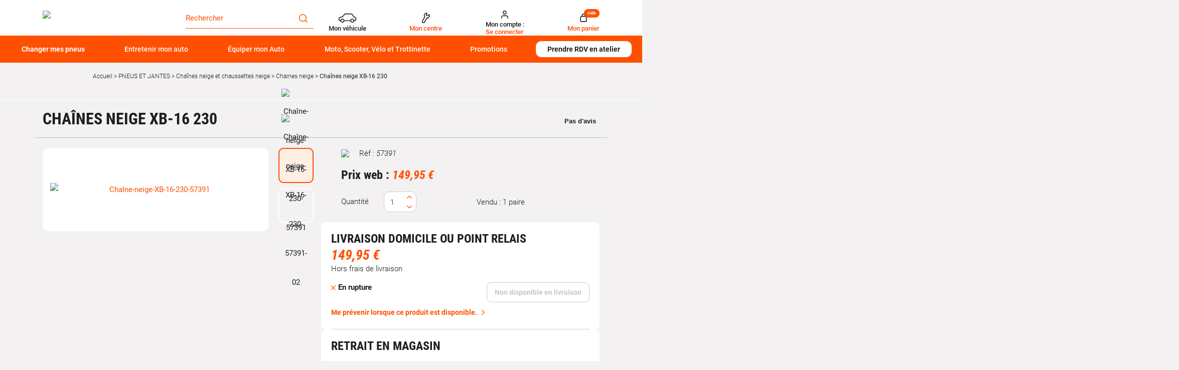

--- FILE ---
content_type: text/html; charset=utf-8
request_url: https://www.autobacs.fr/chaines-neige-xb-16-230.html
body_size: 32710
content:
<!doctype html>
<html data-ng-app="RbsChangeApp" lang="fr_FR" data-ng-strict-di="">
	<head>
        <!-- Google Tag Manager (noscript) -->
<noscript>
    <iframe src="//www.googletagmanager.com/ns.html?id=GTM-T2PHF4T" height="0" width="0" style="display:none;visibility:hidden"></iframe>
</noscript>
<!-- End Google Tag Manager (noscript) -->

		<meta http-equiv="content-type" content="text/html; charset=utf-8" />
		<meta name="viewport" content="width=device-width, initial-scale=1, maximum-scale=1" />
		<title>Chaînes neige XB-16 230 KONIG - Chaines neige | Autobacs</title>
	<meta name="description" content="Découvrez notre Chaînes neige XB-16 230. " />
	<meta name="keywords" content="" />
	<link rel="canonical" href="https://www.autobacs.fr/chaines-neige-xb-16-230.html" />
					<base href="https://www.autobacs.fr/" target="_self" />
					<meta name="generator" content="Planet Unified Commerce" />
		
																																																								
		<link rel="apple-touch-icon" sizes="72x72" href="/Assets/251028/Theme/Project/Autobacs/img/favicon/apple-touch-icon.png">
		<link rel="icon" type="image/png" sizes="32x32" href="/Assets/251028/Theme/Project/Autobacs/img/favicon/favicon-32x32.png">
		<link rel="icon" type="image/png" sizes="16x16" href="/Assets/251028/Theme/Project/Autobacs/img/favicon/favicon-16x16.png">
		<link rel="manifest" href="/Assets/251028/Theme/Project/Autobacs/img/favicon/site.webmanifest">
		<link rel="mask-icon" href="/Assets/251028/Theme/Project/Autobacs/img/favicon/safari-pinned-tab.svg" color="#5bbad5">
		<meta name="msapplication-TileColor" content="#da532c">
		<meta name="theme-color" content="#ffffff">
			<link rel="stylesheet" type="text/css" href="/Assets/251028/Theme/Rbs/Base/lib/nouislider/distribute/nouislider.min.css" />
	<link rel="stylesheet" type="text/css" href="/Assets/251028/Theme/Rbs/Base/lib/bootstrap/css/bootstrap.min.css" />
	<link rel="stylesheet" type="text/css" href="/Assets/251028/Theme/Rbs/Base/lib/bootstrap/css/bootstrap-theme.min.css" />
	<link rel="stylesheet" type="text/css" href="/Assets/251028/Theme/Rbs/Base/less/all-styles.less.autobacs-autobacs-fr.css" />
	<link rel="stylesheet" type="text/css" href="/Assets/251028/Theme/Project/Autobacs/less/all-styles.less.autobacs-autobacs-fr.css" />
	<link rel="stylesheet" type="text/css" href="/Assets/251028/Theme/Project/Autobacs/blocks.css" />
		<script type="text/javascript">
			window.__change = {"__resources":[],"rbsWebsiteTrackersManager":{"configuration":{"consultedMaxCount":10,"consultedPersistDays":30}},"userContext":{"accessorId":0,"mdStatutUser":"Non connect\u00e9"},"pageContext":{"mdPageCategory1":"PNEUS & JANTES","mdPageCategory2":"Cha\u00eenes neige et chaussettes neige","mdPageCategory3":"Chaines neige","mdPageRole":"Ecommerce"},"navigationContext":{"websiteId":100198,"sectionId":4952986,"detailDocumentId":153493,"pageIdentifier":"100823,fr_FR","themeName":"Project_Autobacs","LCID":"fr_FR","assetBasePath":"\/Assets\/251028\/"},"application":{"env":"production"},"blockParameters":{"headAnalytics":{"identifier":"GTM-T2PHF4T","enableTag":true,"tTL":3600,"fullyQualifiedTemplateName":"Project_Autobacs:head-google-tag-manager.twig","_cached":true},"gtmHead":{"documentId":153493,"environmentData":{"work":"production","currency":"EUR"},"pageData":{"name":"","type":"product","category1":"","category2":"","category3":"","categoryCount":0},"userData":{"id":"","is_authenticated":false,"is_new":true,"email_optin":false,"email":"","email_sha256":"","phone_optin":false,"phone_sha256":""},"storeData":{"shop_id":"","shop_name":"","shop_postcode":""},"carData":{"car_brand":"","car_model":""},"toDisplayDocumentId":153493,"webStoreId":0,"billingAreaId":0,"zone":null,"targetIds":null,"storeId":0,"displayPricesWithoutTax":false,"displayPricesWithTax":false,"handleWebStorePrices":false,"handleStorePrices":false,"tTL":3600,"idGtm":"GTM-TM9FZ2LQ","sessionId":"ytptdL,78FYHOTAhVvQBHlsXkmU15SjH","vehicleKtype":null},"analytics":{"identifier":"GTM-T2PHF4T","enableTag":true,"tTL":3600,"fullyQualifiedTemplateName":"Project_Autobacs:google-tag-manager.twig","_cached":true},"headSeo":{"documentId":153493,"tTL":60,"pageId":100823,"isDetailPage":true,"websiteId":100198,"decoratorId":0,"canonicalRelativePath":"chaines-neige-xb-16-230.html","canonicalQuery":[]},"responsiveHeader1":{"tTL":60,"blockNames":"mainMenu","_cached":true},"responsiveHeader2":{"tTL":60,"blockNames":"shortStore, accountShort, shortCart","_cached":true},"brandLogo":{"tTL":60,"fullyQualifiedTemplateName":"Project_Autobacs:block-main-logo.twig","logoImage":204110,"_cached":true},"myVehicle":{"tTL":60,"sessionId":"ytptdL,78FYHOTAhVvQBHlsXkmU15SjH","vehicleMatriculation":null},"shortStore":{"autoSelect":false,"dropdownPosition":"right","tTL":60,"fullyQualifiedTemplateName":"Rbs_Storeshipping:short-store-preloaded.twig","storeId":0,"_cached":true},"accountShort":{"accessorId":null,"toDisplayDocumentId":203188,"maxLevel":1,"pageId":100823,"sectionId":4952986,"websiteId":100198,"realm":"web","userAccountPage":100885,"dropdownPosition":"right","tTL":60,"fullyQualifiedTemplateName":"Rbs_User:account-short-preloaded.twig","accessorName":null},"shortCart":{"imageFormats":"shortCartItem","dropdownPosition":"right","webStoreId":100813,"billingAreaId":100327,"zone":"FRC","targetIds":null,"storeId":0,"displayPricesWithoutTax":false,"displayPricesWithTax":true,"handleWebStorePrices":true,"handleStorePrices":true,"tTL":0,"fullyQualifiedTemplateName":"Rbs_Commerce:short-cart-preloaded.twig","loadCartFromServerSide":true,"cartIdentifier":null},"mainMenu":{"templateName":"menu-vertical.twig","showTitle":false,"contextual":false,"toDisplayDocumentId":117858,"offset":0,"maxLevel":3,"pageId":100823,"sectionId":4952986,"websiteId":100198,"imageFormats":null,"attributesMaxLevel":-1,"tTL":60,"fullyQualifiedTemplateName":"Project_Autobacs:menu-scroll.twig","displayCategoryIndexLink":true},"thread":{"separator":"\/","sectionId":4952986,"documentId":153493,"tTL":60},"search":{"thumbnailFormat":"selectorItem","nbElement":10,"tTL":60,"fullyQualifiedTemplateName":"Rbs_Catalog:product-short-search-preloaded.twig","groups":["documents","products"],"displayPricesWithoutTax":false,"displayPricesWithTax":true,"formActionUrl":{},"typoSearch":true,"showUnavailable":true,"models":["Rbs_Website_StaticPage","Rbs_Website_Topic","Rbs_Store_Store","Rbs_Event_Event","Rbs_Event_News","Rbs_Brand_Brand"],"_cached":true},"footerReassurance":{"toDisplayDocumentId":5581031,"tTL":60,"_cached":true},"footerMenu1":{"templateName":"menu-vertical.twig","showTitle":true,"contextual":false,"toDisplayDocumentId":117941,"offset":0,"maxLevel":1,"pageId":100823,"sectionId":4952986,"websiteId":100198,"imageFormats":null,"attributesMaxLevel":-1,"tTL":60,"fullyQualifiedTemplateName":"Rbs_Website:menu-vertical.twig"},"footerMenu2":{"templateName":"menu-vertical.twig","showTitle":true,"contextual":false,"toDisplayDocumentId":117942,"offset":0,"maxLevel":1,"pageId":100823,"sectionId":4952986,"websiteId":100198,"imageFormats":null,"attributesMaxLevel":-1,"tTL":60,"fullyQualifiedTemplateName":"Rbs_Website:menu-vertical.twig"},"footerRdvContact":{"toDisplayDocumentId":117944,"tTL":60,"_cached":true},"footerPayment":{"tTL":60,"fullyQualifiedTemplateName":"Project_Autobacs:footer-payment.twig","logos":[117948,117950],"_cached":true},"footerMenu3":{"templateName":"menu-vertical.twig","showTitle":false,"contextual":false,"toDisplayDocumentId":117945,"offset":0,"maxLevel":1,"pageId":100823,"sectionId":4952986,"websiteId":100198,"imageFormats":null,"attributesMaxLevel":-1,"tTL":60,"fullyQualifiedTemplateName":"Project_Autobacs:menu-column.twig","deployAll":false,"nofollowLinkIndexes":"1,2,3,7,8,9,10","columnSize":3},"footerTecDoc":{"tTL":60,"fullyQualifiedTemplateName":"Project_Autobacs:footer-tecdoc.twig","logoImage":5696052,"urlTecDoc":"https:\/\/www.infopro-digital.com\/fr\/","tecDocTerms":117946,"_cached":true},"footerLegal":{"templateName":"menu-vertical.twig","showTitle":false,"contextual":false,"toDisplayDocumentId":117947,"offset":0,"maxLevel":1,"pageId":100823,"sectionId":4952986,"websiteId":100198,"imageFormats":null,"attributesMaxLevel":-1,"tTL":60,"fullyQualifiedTemplateName":"Project_Autobacs:menu-pills.twig","nofollowLinkIndexes":"1,2,3,4,5"},"footerSocial":{"tTL":60,"fullyQualifiedTemplateName":"Project_Autobacs:footer-social.twig","logoFacebook":117952,"logoInstagram":117949,"_cached":true},"2":{"productIds":[153493],"tTL":0,"fullyQualifiedTemplateName":"Rbs_Wishlist:wishlist-button-preloaded.twig","storeId":100813,"userId":false,"wishlistIds":[]},"35":{"toDisplayDocumentId":153493,"detailed":true,"dataSetNames":"rootProduct,productSet,animations,jsonLd,axes","imageFormats":"x,detail,detailThumbnail,pictogram,attribute,setItem,selectorItem","animationDisplayMode":"none","handleReviews":false,"handleSocial":false,"socialNetworks":"twitter,facebook,pinterest","contextKeySuffix":null,"variantId":0,"visualsDisplayMode":"classic","visualsSliderInterval":5000,"ratingScale":5,"webStoreId":100813,"billingAreaId":100327,"zone":"FRC","targetIds":null,"storeId":0,"displayPricesWithoutTax":false,"displayPricesWithTax":true,"handleWebStorePrices":true,"handleStorePrices":true,"originalHandleReviews":true,"tTL":60,"fullyQualifiedTemplateName":"Rbs_Catalog:product-detail.twig","cartBox":"dual","onlyAvailableInStore":false,"isProductInService":false,"showDeliveryDelay":false,"activateZoom":true,"zoomType":"modal","showQuantity":true,"showAnimationPictogram":false,"displayIncludedTax":true,"attributesVisiblityContext":"CONTEXTE-DROITE-VISUEL-PRODUIT","templateId":"577258fb31f02306e4e3aaf9","businessUnitId":"5d0bb68978e8a90001f213d6","fontColor":"#191919","starsColor":"#00b67a","themeLight":true,"pageId":100823,"contextKey":"100823_","sectionId":4952986,"filteredByVehicle":true,"vehicleFilterMandatory":false,"quickBuyPageFunction":"Rbs_Catalog_ProductQuickBuy"},"47":{"skus":["57391"],"tTL":60,"templateId":"5763bccae0a06d08e809ecbb","businessUnitId":"5d0bb68978e8a90001f213d6","countReviewsDisplayed":5,"fontColor":"#191919","starsColor":"#00b67a","themeLight":true},"6":{"title":"Produits similaires","toDisplayDocumentId":153493,"imageFormats":"listItem,pictogram, original, 160x55","crossSellingType":"SIMILAR","webStoreId":100813,"billingAreaId":100327,"zone":"FRC","targetIds":null,"storeId":0,"displayPricesWithoutTax":false,"displayPricesWithTax":true,"handleWebStorePrices":true,"handleStorePrices":true,"dataSetNames":"stock,price,animations","tTL":60,"quickBuyOnSimple":true,"quickBuyOnVariant":true,"showLastAxisValues":false,"asynchronousMode":false,"fullyQualifiedTemplateName":"Rbs_Catalog:product-list-slider-preloded.twig","itemsPerSlide":4,"interval":6000,"productId":153493},"13":{"title":"Accessoires","toDisplayDocumentId":153493,"imageFormats":"listItem,pictogram, original, 160x55","crossSellingType":"ACCESSORIES","webStoreId":100813,"billingAreaId":100327,"zone":"FRC","targetIds":null,"storeId":0,"displayPricesWithoutTax":false,"displayPricesWithTax":true,"handleWebStorePrices":true,"handleStorePrices":true,"dataSetNames":"stock,price,animations","tTL":60,"quickBuyOnSimple":true,"quickBuyOnVariant":true,"showLastAxisValues":false,"asynchronousMode":false,"fullyQualifiedTemplateName":"Rbs_Catalog:product-list-slider-preloded.twig","itemsPerSlide":4,"interval":6000,"productId":153493},"27":{"title":"Nos clients ont \u00e9galement achet\u00e9s","toDisplayDocumentId":153493,"imageFormats":"listItem,pictogram, original, 160x55","crossSellingType":"CUSTOMERS_PURCHASES","webStoreId":100813,"billingAreaId":100327,"zone":"FRC","targetIds":null,"storeId":0,"displayPricesWithoutTax":false,"displayPricesWithTax":true,"handleWebStorePrices":true,"handleStorePrices":true,"dataSetNames":"stock,price,animations,lastAxis","tTL":60,"quickBuyOnSimple":true,"quickBuyOnVariant":true,"showLastAxisValues":true,"asynchronousMode":false,"fullyQualifiedTemplateName":"Rbs_Catalog:product-list-slider-preloded.twig","itemsPerSlide":4,"interval":5000,"productId":153493},"25":{"content":{"e":"Html","t":"<div align=\"center\"><a href=\"\" data-document-id=\"591218\"><img src=\"https:\/\/www.autobacs.fr\/rest.php\/resources\/Rbs\/Media\/Image\/4177026\/resize\" data-document-id=\"4177026\" alt=\"Banni\u00e8re retrait en magasin sous 2 heures Autobacs\" title=\"Banni\u00e8re retrait en magasin sous 2 heures Autobacs\"><\/a><\/div> ","h":null},"tTL":60,"saveContent":{"e":"Html","t":"<div align=\"center\"><a href=\"\" data-document-id=\"591218\"><img src=\"https:\/\/www.autobacs.fr\/rest.php\/resources\/Rbs\/Media\/Image\/4177026\/resize\" data-document-id=\"4177026\" alt=\"Banni\u00e8re retrait en magasin sous 2 heures Autobacs\" title=\"Banni\u00e8re retrait en magasin sous 2 heures Autobacs\"><\/a><\/div> ","h":null},"_cached":true}},"links":[],"Rbs_Geo_Config":{"OSM":{"tileLayerName":"\/\/{s}.tile.openstreetmap.org\/{z}\/{x}\/{y}.png","url":"https:\/\/nominatim.openstreetmap.org\/","APIKey":null},"Google":{"client":null,"APIKey":"AIzaSyCyP2WnJLQOMRibcb6ECk_b1xAhLXZOlWo"}}};
		</script>
	</head>
	<body class="body default">
		<div class="overlay"></div>
		<!-- DataLayer init -->
<div data-autobacs-gtm-pages=""></div>
<!-- End DataLayer init -->
<!-- Google Tag Manager init -->
<div data-autobacs-gtm-script="GTM-T2PHF4T"></div>
<!-- End Google Tag Manager -->

   		<script type="application/javascript">
    window.__change['gtmHead'] = {"documentId":153493,"environmentData":{"work":"production","currency":"EUR"},"pageData":{"name":"","type":"product","category1":"","category2":"","category3":"","categoryCount":0},"userData":{"id":"","is_authenticated":false,"is_new":true,"email_optin":false,"email":"","email_sha256":"","phone_optin":false,"phone_sha256":""},"storeData":{"shop_id":"","shop_name":"","shop_postcode":""},"carData":{"car_brand":"","car_model":""},"toDisplayDocumentId":153493,"webStoreId":0,"billingAreaId":0,"zone":null,"targetIds":null,"storeId":0,"displayPricesWithoutTax":false,"displayPricesWithTax":false,"handleWebStorePrices":false,"handleStorePrices":false,"tTL":3600,"idGtm":"GTM-TM9FZ2LQ","sessionId":"ytptdL,78FYHOTAhVvQBHlsXkmU15SjH","vehicleKtype":null};

    var dataLayer = [];
    var blockData = Array;
</script>

<div id="project-gtm" data-project-gtm-google-tag-manager="" data-block-id="gtmHead" data-identifier="GTM-TM9FZ2LQ" data-block-data="{&quot;documentId&quot;:153493,&quot;environmentData&quot;:{&quot;work&quot;:&quot;production&quot;,&quot;currency&quot;:&quot;EUR&quot;},&quot;pageData&quot;:{&quot;name&quot;:&quot;&quot;,&quot;type&quot;:&quot;product&quot;,&quot;category1&quot;:&quot;&quot;,&quot;category2&quot;:&quot;&quot;,&quot;category3&quot;:&quot;&quot;,&quot;categoryCount&quot;:0},&quot;userData&quot;:{&quot;id&quot;:&quot;&quot;,&quot;is_authenticated&quot;:false,&quot;is_new&quot;:true,&quot;email_optin&quot;:false,&quot;email&quot;:&quot;&quot;,&quot;email_sha256&quot;:&quot;&quot;,&quot;phone_optin&quot;:false,&quot;phone_sha256&quot;:&quot;&quot;},&quot;storeData&quot;:{&quot;shop_id&quot;:&quot;&quot;,&quot;shop_name&quot;:&quot;&quot;,&quot;shop_postcode&quot;:&quot;&quot;},&quot;carData&quot;:{&quot;car_brand&quot;:&quot;&quot;,&quot;car_model&quot;:&quot;&quot;},&quot;toDisplayDocumentId&quot;:153493,&quot;webStoreId&quot;:0,&quot;billingAreaId&quot;:0,&quot;zone&quot;:null,&quot;targetIds&quot;:null,&quot;storeId&quot;:0,&quot;displayPricesWithoutTax&quot;:false,&quot;displayPricesWithTax&quot;:false,&quot;handleWebStorePrices&quot;:false,&quot;handleStorePrices&quot;:false,&quot;tTL&quot;:3600,&quot;idGtm&quot;:&quot;GTM-TM9FZ2LQ&quot;,&quot;sessionId&quot;:&quot;ytptdL,78FYHOTAhVvQBHlsXkmU15SjH&quot;,&quot;vehicleKtype&quot;:null}"></div>
<noscript>
    <iframe src="https://www.googletagmanager.com/ns.html?id=GTM-TM9FZ2LQ" height="0" width="0" style="display:none;visibility:hidden">
    </iframe>
</noscript>

		<header id="header" class="header">
			<div class="container">
				<div class="container-fluid">
					<div id="header-top" class="header-top main-grad">
						<div class="row">
							<div class="col-xs-12 col-sm-3 col-lg-3 d-flex">
								<div data-type="block" data-id="responsiveHeader1" data-name="Rbs_Website_ResponsiveSummary" data-layout-rbs-website-responsive-summary="" data-rbs-block-container="responsiveHeader1" class="block visible-xs-block">
	<div data-rbs-website-responsive-summary="" data-block-names="mainMenu">
		<ul class="list-inline responsive-summary"></ul>
	</div>
</div>
								<div data-type="block" data-id="brandLogo" data-name="Rbs_Website_XhtmlTemplate" data-layout-rbs-website-xhtml-template="" data-rbs-block-container="brandLogo" class="block"><a href="/" title="Page d&#039;accueil Autobacs" class="u-block">
    <img class="main-logo" src="https://autobacs-autobacs-fr-storage.omn.proximis.com/Imagestorage/images/2560/1600/6086d036ecf00_autobacs_logo.png"/>
</a></div>
								<div data-type="block" data-id="responsiveHeader2" data-name="Rbs_Website_ResponsiveSummary" data-layout-rbs-website-responsive-summary="" data-rbs-block-container="responsiveHeader2" class="block visible-xs-block">
	<div data-rbs-website-responsive-summary="" data-block-names="shortStore, accountShort, shortCart">
		<ul class="list-inline responsive-summary"></ul>
	</div>
</div>
							</div>
							<div class="col-xs-12 col-sm-3 col-lg-3 header-search-wrapper"
									 data-ng-cloak=""
									 data-ng-class="{'isProductList': isProductList || isProductListTire}">
								<div class="header-search">
									<div data-type="block" data-id="search" data-name="Rbs_Elasticsearch_ShortSearch" data-layout-rbs-elasticsearch-short-search="" data-rbs-block-container="search" class="block">

	<div data-ng-controller="ProjectAutobacsElasticsearchShortSearchPreloadedCtrl"
	     data-wait-ms="500">
		
	<form class="short-search-form hidden-xs"
				method="GET"
				name="searchForm"
				action="https://www.autobacs.fr:443/resultat-de-recherche-produits.html"
				data-ng-submit="submitForm($event)">
		<div class="input-group">
			<input name="searchText"
						 type="text"
						 minlength="3"
						 data-ng-model-options="{debounce: 500}"
						 data-ng-model="suggester.searchText"
						 class="form-control elastic-search"
						 autocomplete="off"
						 maxlength="200"
						 placeholder="Rechercher"
						 data-ng-change="loadSuggestions()"
						 data-ng-keydown="emptySuggestions($event)"/>
			<button type="button"
							class="btn btn-transparent"
							data-ng-show="suggester.searchText.length > 0"
							data-ng-click="clearSearch()"
							title="Effacer">
					<span class="autobacs-icon-remove" aria-hidden="true"></span>

			</button>
			<span class="input-group-btn">
				<button type="submit"
								class="btn btn-primary"
								title="Rechercher">
						<span class="autobacs-icon-search" aria-hidden="true"></span>

				</button>
			</span>
		</div>
		<div class="suggestions"></div>
	</form>

			<a class="visible-xs-inline-block"
			 href="javascript:"
			 data-ng-click="openShortSearchModal()"
			 title="Rechercher"
			 target="_self">
				<span class="autobacs-icon-search" aria-hidden="true"></span>

			<span class="short-search-btn__label">
				Rechercher
			</span>
		</a>
		</div>
</div>
								</div>
								<div class="editable-zone" data-id="mobileFilters"></div>
							</div>
							<div class="col-xs-12 col-sm-6 col-lg-6 text-right d-none-sm">
								<div data-type="block" data-id="myVehicle" data-name="Project_Matriculation_MyVehicle" data-layout-project-matriculation-my-vehicle="" data-rbs-block-container="myVehicle" class="block visible-sm-inline-block visible-md-inline-block visible-lg-inline-block">
		<div data-ng-controller="ProjectMatriculationMyVehicle"
			 data-legal-notice="[]">
		<div id="my-vehicle">
							<a data-ng-click="openModal()"
					 href="javascript:"
					 data-toggle="dropdown"
					 class="dropdown-toggle">
						<span class="autobacs-icon-car" aria-hidden="true"></span>

					<span class="titles">
													<span class="title title--dark hidden-xs">
								Mon véhicule
							</span>
					  					</span>

				</a>
					</div>
	</div>
</div>
								<div data-type="block" data-id="shortStore" data-name="Rbs_Storeshipping_ShortStore" data-layout-rbs-storeshipping-short-store="" data-rbs-block-container="shortStore" class="block visible-sm-inline-block visible-md-inline-block visible-lg-inline-block">	
		<script type="text/javascript">
      window.__change['shortStore'] = null;
	</script>

	<div data-ng-controller="RbsShortStore"
			 data-choose-store-url="https://www.autobacs.fr/centres-autobacs.html">
		<div class="short-store">
												<div>
						<a href="https://www.autobacs.fr/centres-autobacs.html">
								<span class="autobacs-icon-store" aria-hidden="true"></span>

							<div class="titles">
								<span class="title title--darl hidden-xs">Mon centre</span>
							</div>
						</a>
					</div>
									</div>
	</div>
</div>
								<div data-type="block" data-id="accountShort" data-name="Rbs_User_AccountShort" data-layout-rbs-user-account-short="" data-rbs-block-container="accountShort" class="block visible-sm-inline-block visible-md-inline-block visible-lg-inline-block">
	
		<script type="text/javascript">
		window.__change['accountShort'] = {"userAccountPageUrl":"mon-compte.html","rootMenuEntry":{"title":"Mon compte","url":null,"documentId":203188,"typology":null,"isInPath":false,"isCurrent":false,"children":[{"title":"Mon compte","url":"mon-compte.html","documentId":100885,"typology":null,"isInPath":false,"isCurrent":false,"children":null},{"title":"Mes commandes","url":"mes-commandes.html","documentId":100898,"typology":null,"isInPath":false,"isCurrent":false,"children":null},{"title":"Mes listes d'envies","url":"mes-listes-d-envies.html","documentId":100829,"typology":null,"isInPath":false,"isCurrent":false,"children":null}]}};
	</script>

	<div data-ng-controller="RbsUserAccountShort">
		<div class="content">
											<div class="dropdown">
					<a href="mon-compte.html" data-toggle="dropdown" class="dropdown-toggle">
						  	<span class="autobacs-icon-user" aria-hidden="true"></span>

  <div class="titles">
    <span class="title title--dark">
       Mon compte :
    </span>
    <span class="title">
              Se connecter
          </span>
  </div>

					</a>
					<ul class="dropdown-menu dropdown-menu-right">
																					<li>
									<a href="https://www.autobacs.fr/identification.html">
										Connexion
									</a>
								</li>
								<li>
									<a href="https://www.autobacs.fr/creation-de-compte.html">
										Créez votre compte client
									</a>
								</li>
																		</ul>
				</div>
					</div>
	</div>
</div>
								<div data-type="block" data-id="shortCart" data-name="Rbs_Commerce_ShortCart" data-layout-rbs-commerce-short-cart="" data-rbs-block-container="shortCart" class="block visible-sm-inline-block visible-md-inline-block visible-lg-inline-block">		
	<div data-ng-controller="RbsCommerceShortCartPreloaded"
			data-delete-product-waiting-message="Suppression du produit..."
			data-product-count="0">
		<div class="content">
				<script type="application/javascript">
		window.__change['shortCart'] = {"lines":null};
		var blockData = {"shortCartProductsData":[]};
		var cartData = null;
	</script>
	<div data-project-gtm-remove-product-cart="" data-ng-cloak="" class="form-inline"></div>
																<div class="dropdown">
							<a href="#" data-toggle="dropdown" class="dropdown-toggle">
									<span class="autobacs-icon-shopping-cart" aria-hidden="true"></span>

								<span class="title hidden-xs">Mon panier</span>
								<span class="badge hidden-xs">vide</span>
								<span class="badge visible-xs-inline-block">0</span>
								<span class="caret hidden-xs"></span>
							</a>
							<ul class="dropdown-menu dropdown-menu-right">
								<li>
																			<a href="https://www.autobacs.fr/mon-panier.html">
											Votre panier est vide.
										</a>
																	</li>
							</ul>
						</div>
												
		</div>
	</div>
</div>
							</div>
						</div>
					</div>
				</div>
				<div class="header-bottom-wrapper">
					<div class="container-fluid">
						<div id="header-bottom" class="header-menu col-md-12">
							<div data-type="block" data-id="mainMenu" data-name="Rbs_Website_Menu" data-layout-rbs-website-menu="" data-rbs-block-container="mainMenu" class="block visible-sm-block visible-md-block visible-lg-block">
	<script type="text/javascript">
		window.__change['mainMenu'] = {"title":"Menu principal","url":null,"documentId":117858,"typology":null,"isInPath":false,"isCurrent":false,"children":[{"title":"Changer mes pneus","url":null,"documentId":4338166,"typology":null,"isInPath":false,"isCurrent":false,"children":[{"title":"Pneus par v\u00e9hicule","url":"pneus-auto\/pneu-par-vehicule.html","documentId":4337807,"typology":null,"isInPath":false,"isCurrent":false,"children":[{"title":"Pneu tourisme","url":"pneu-par-vehicule\/pneu-tourisme.html","documentId":4337814,"typology":null,"isInPath":false,"isCurrent":false,"children":null},{"title":"Pneu utilitaires et camionnette","url":"pneu-par-vehicule\/pneu-utilitaires-et-camionnette.html","documentId":4337821,"typology":null,"isInPath":false,"isCurrent":false,"children":null},{"title":"Pneu 4x4 et SUV","url":"pneu-par-vehicule\/pneu-4x4-et-suv.html","documentId":4337828,"typology":null,"isInPath":false,"isCurrent":false,"children":null},{"title":"Pneu SUV","url":"pneu-par-vehicule\/pneu-suv.html","documentId":5852200,"typology":null,"isInPath":false,"isCurrent":false,"children":null}]},{"title":"Pneus par saisons","url":"pneus-auto\/pneus-par-saisons.html","documentId":4337779,"typology":null,"isInPath":false,"isCurrent":false,"children":[{"title":"Pneu \u00e9t\u00e9","url":"pneus-par-saisons\/pneu-ete.html","documentId":4337786,"typology":null,"isInPath":false,"isCurrent":false,"children":null},{"title":"Pneu hiver","url":"pneus-par-saisons\/pneu-hiver.html","documentId":4337793,"typology":null,"isInPath":false,"isCurrent":false,"children":null},{"title":"Pneu 4 saisons","url":"pneus-par-saisons\/pneu-4-saisons.html","documentId":4337800,"typology":null,"isInPath":false,"isCurrent":false,"children":null}]},{"title":"Pneus par marques","url":"pneus-auto\/marque-de-pneus.html","documentId":4337877,"typology":null,"isInPath":false,"isCurrent":false,"children":[{"title":"Pneu Michelin","url":"marque-de-pneus\/pneu-michelin.html","documentId":4337912,"typology":null,"isInPath":false,"isCurrent":false,"children":null},{"title":"Pneu Bridgestone","url":"marque-de-pneus\/pneu-bridgestone.html","documentId":4337891,"typology":null,"isInPath":false,"isCurrent":false,"children":null},{"title":"Pneu Autogreen","url":"marque-de-pneus\/pneu-autogreen.html","documentId":4337954,"typology":null,"isInPath":false,"isCurrent":false,"children":null},{"title":"Pneu Falken","url":"marque-de-pneus\/pneu-falken.html","documentId":4337933,"typology":null,"isInPath":false,"isCurrent":false,"children":null},{"title":"Pneu Nexen","url":"marque-de-pneus\/pneu-nexen.html","documentId":4337961,"typology":null,"isInPath":false,"isCurrent":false,"children":null},{"title":"Pneu Dunlop","url":"marque-de-pneus\/pneu-dunlop.html","documentId":4337898,"typology":null,"isInPath":false,"isCurrent":false,"children":null},{"title":"Pneu Goodyear","url":"marque-de-pneus\/pneu-goodyear.html","documentId":4337905,"typology":null,"isInPath":false,"isCurrent":false,"children":null},{"title":"Pneu Vredestein","url":"marque-de-pneus\/pneu-vredestein.html","documentId":4337884,"typology":null,"isInPath":false,"isCurrent":false,"children":null},{"title":"Pneu Uniroyal","url":"marque-de-pneus\/pneu-uniroyal.html","documentId":4337926,"typology":null,"isInPath":false,"isCurrent":false,"children":null},{"title":"Pneu Continental","url":"marque-de-pneus\/pneu-continental.html","documentId":4337940,"typology":null,"isInPath":false,"isCurrent":false,"children":null},{"title":"Pneu Hankook","url":"marque-de-pneus\/pneu-hankook.html","documentId":4337947,"typology":null,"isInPath":false,"isCurrent":false,"children":null},{"title":"Pneu Pirelli","url":"marque-de-pneus\/pneu-pirelli.html","documentId":4337919,"typology":null,"isInPath":false,"isCurrent":false,"children":null}]},{"title":"Top dimensions pneu","url":"pneus-auto\/top-dimensions-pneu.html","documentId":4337842,"typology":null,"isInPath":false,"isCurrent":false,"children":[{"title":"Pneu 175\/65 R14","url":"top-dimensions-pneu\/pneu-175\/65-r14.html","documentId":4337856,"typology":null,"isInPath":false,"isCurrent":false,"children":null},{"title":"Pneu 185\/60 R15","url":"top-dimensions-pneu\/pneu-185\/60-r15.html","documentId":4337863,"typology":null,"isInPath":false,"isCurrent":false,"children":null},{"title":"Pneu 195\/65 R15","url":"top-dimensions-pneu\/pneu-195\/65-r15.html","documentId":4337870,"typology":null,"isInPath":false,"isCurrent":false,"children":null},{"title":"Pneu 205\/55 R16","url":"top-dimensions-pneu\/pneu-205\/55-r16.html","documentId":4337849,"typology":null,"isInPath":false,"isCurrent":false,"children":null},{"title":"Pneu 225\/40 R18","url":"top-dimensions-pneu\/pneu-225\/40-r18.html","documentId":5332459,"typology":null,"isInPath":false,"isCurrent":false,"children":null}]},{"title":"Chaines neige et chaussettes neige","url":"pneus-et-jantes\/chaines-neige-et-chaussettes-neige.html","documentId":102399,"typology":null,"isInPath":true,"isCurrent":false,"children":[{"title":"Chaines neige","url":"chaines-neige-et-chaussettes-neige\/chaines-neige.html","documentId":4952986,"typology":null,"isInPath":true,"isCurrent":false,"children":null},{"title":"Chaussettes neige","url":"chaines-neige-et-chaussettes-neige\/chaussettes-neige.html","documentId":4948811,"typology":null,"isInPath":false,"isCurrent":false,"children":null},{"title":"Accessoires Chaines neige ","url":"chaines-neige-et-chaussettes\/accessoires-chaines-neige-.html","documentId":129290,"typology":null,"isInPath":false,"isCurrent":false,"children":null},{"title":"FAQ Cha\u00eenes neige et Chaussettes Neige","url":"chaines-neige-et-chaussettes-neige\/faq-chaines-neige-et-chaussettes-neige.html","documentId":5443758,"typology":null,"isInPath":false,"isCurrent":false,"children":null}]},{"title":"Accessoires de roues","url":"pneus-et-jantes\/accessoires-de-roues.html","documentId":102329,"typology":null,"isInPath":false,"isCurrent":false,"children":[{"title":"Bouchons de valves","url":"accessoires-de-roues\/bouchons-de-valves.html","documentId":102378,"typology":null,"isInPath":false,"isCurrent":false,"children":null},{"title":"Bombe anti-crevaison & kit de r\u00e9paration","url":"jantes-chaines-et-accessoires\/bombe-anti-crevaison-kit-de-reparation.html","documentId":102406,"typology":null,"isInPath":false,"isCurrent":false,"children":null},{"title":"Cl\u00e9 en croix & d\u00e9monte pneu","url":"accessoires-de-roues\/cle-en-croix-demonte-pneu.html","documentId":5333588,"typology":null,"isInPath":false,"isCurrent":false,"children":null},{"title":"\u00c9crous","url":"accessoires-de-roues\/ecrous.html","documentId":129297,"typology":null,"isInPath":false,"isCurrent":false,"children":null},{"title":"Ecrous Antivol","url":"jantes-chaines-et-accessoires\/ecrous-antivol.html","documentId":102357,"typology":null,"isInPath":false,"isCurrent":false,"children":null},{"title":"Enjoliveur","url":"jantes-chaines-et-accessoires\/enjoliveur.html","documentId":102385,"typology":null,"isInPath":false,"isCurrent":false,"children":null},{"title":"Gonfleur - Pompe","url":"accessoires-de-roues\/gonfleur-pompe.html","documentId":590539,"typology":null,"isInPath":false,"isCurrent":false,"children":null}]},{"title":"Jantes T\u00f4le et Aluminium","url":"pneus-et-jantes\/jantes.html","documentId":5431847,"typology":null,"isInPath":false,"isCurrent":false,"children":[{"title":"Jantes Alu","url":"jantes\/jantes-alu.html","documentId":5431855,"typology":null,"isInPath":false,"isCurrent":false,"children":null},{"title":"Jantes T\u00f4le","url":"jantes\/jantes-tole.html","documentId":5431865,"typology":null,"isInPath":false,"isCurrent":false,"children":null},{"title":"Pack jantes et pneus","url":"jantes\/pack-jantes-et-pneus.html","documentId":102350,"typology":null,"isInPath":false,"isCurrent":false,"children":null}]}]},{"title":"Entretenir mon auto","url":null,"documentId":5339729,"typology":null,"isInPath":false,"isCurrent":false,"children":[{"title":"Ampoules - \u00c9clairage","url":"entretien-auto\/ampoules-eclairage.html","documentId":527063,"typology":null,"isInPath":false,"isCurrent":false,"children":[{"title":"Ampoules","url":"ampoules-eclairage\/ampoules.html","documentId":594965,"typology":null,"isInPath":false,"isCurrent":false,"children":null},{"title":"Coffret d'ampoules","url":"eclairage\/coffret-d-ampoules.html","documentId":529594,"typology":null,"isInPath":false,"isCurrent":false,"children":null},{"title":"Adaptateur ampoules","url":"eclairage\/adaptateur-ampoules.html","documentId":129556,"typology":null,"isInPath":false,"isCurrent":false,"children":null}]},{"title":"Batterie - D\u00e9marrage","url":"entretien-auto\/batterie-demarrage-electricite.html","documentId":103288,"typology":null,"isInPath":false,"isCurrent":false,"children":[{"title":"Batterie voiture","url":"batterie-demarrage-electricite\/batterie-voiture.html","documentId":103295,"typology":null,"isInPath":false,"isCurrent":false,"children":null},{"title":"Accessoires Batterie","url":"batterie-demarrage-electricite\/accessoires-batterie.html","documentId":129563,"typology":null,"isInPath":false,"isCurrent":false,"children":null},{"title":"Bougies d'allumage","url":"batterie-demarrage-electricite\/bougies-d-allumage.html","documentId":785096,"typology":null,"isInPath":false,"isCurrent":false,"children":null},{"title":"Bougies de pr\u00e9chauffage","url":"batterie-demarrage-electricite\/bougies-de-prechauffage.html","documentId":1010225,"typology":null,"isInPath":false,"isCurrent":false,"children":null},{"title":"Booster Auto","url":"batterie-demarrage-electricite\/booster-auto.html","documentId":103316,"typology":null,"isInPath":false,"isCurrent":false,"children":null},{"title":"C\u00e2ble de d\u00e9marrage","url":"batterie-demarrage-electricite\/cable-de-demarrage.html","documentId":103302,"typology":null,"isInPath":false,"isCurrent":false,"children":null},{"title":"Chargeur batterie voiture","url":"batterie-demarrage\/chargeur-batterie-voiture.html","documentId":103309,"typology":null,"isInPath":false,"isCurrent":false,"children":null}]},{"title":"Essuie-glace","url":"entretien-auto\/essuie-glace.html","documentId":103323,"typology":null,"isInPath":false,"isCurrent":false,"children":[{"title":"Balais d'essuie-glace","url":"essuie-glace\/balais-d-essuie-glace.html","documentId":103330,"typology":null,"isInPath":false,"isCurrent":false,"children":null},{"title":"Liquide de Lave-glace","url":"essuie-glace\/liquide-de-lave-glace.html","documentId":103337,"typology":null,"isInPath":false,"isCurrent":false,"children":null},{"title":"Anti-pluie","url":"essuie-glace\/anti-pluie.html","documentId":129661,"typology":null,"isInPath":false,"isCurrent":false,"children":null}]},{"title":"Huiles - Liquides","url":"entretien-auto\/huile-liquide.html","documentId":103351,"typology":null,"isInPath":false,"isCurrent":false,"children":[{"title":"Huile moteur","url":"huile-liquide\/huile-moteur.html","documentId":129612,"typology":null,"isInPath":false,"isCurrent":false,"children":null},{"title":"Huile de boite de vitesse et direction assist\u00e9e","url":"huile-liquide\/huile-de-boite-de-vitesse-et-direction-assistee.html","documentId":129619,"typology":null,"isInPath":false,"isCurrent":false,"children":null},{"title":"AdBlue","url":"huile-liquide\/adblue.html","documentId":103365,"typology":null,"isInPath":false,"isCurrent":false,"children":null},{"title":"Additifs","url":"huile-liquide\/additifs.html","documentId":593416,"typology":null,"isInPath":false,"isCurrent":false,"children":null},{"title":"Liquide de frein","url":"huile-liquide\/liquide-de-frein.html","documentId":103386,"typology":null,"isInPath":false,"isCurrent":false,"children":null},{"title":"Liquide de refroidissement auto","url":"huile-liquide\/liquide-de-refroidissement-auto.html","documentId":103393,"typology":null,"isInPath":false,"isCurrent":false,"children":null},{"title":"Lubrifiant - Graisse - D\u00e9grippant","url":"huile-liquide\/lubrifiant-graisse-degrippant.html","documentId":129640,"typology":null,"isInPath":false,"isCurrent":false,"children":null}]},{"title":"Nettoyant auto","url":"entretien-auto\/nettoyant-auto.html","documentId":103428,"typology":null,"isInPath":false,"isCurrent":false,"children":[{"title":"Nettoyage voiture ext\u00e9rieur","url":"nettoyant-auto\/nettoyage-voiture-exterieur.html","documentId":103456,"typology":null,"isInPath":false,"isCurrent":false,"children":null},{"title":"Nettoyage voiture int\u00e9rieur","url":"nettoyant-auto\/nettoyage-voiture-interieur.html","documentId":103449,"typology":null,"isInPath":false,"isCurrent":false,"children":null},{"title":"Accessoires de nettoyage auto","url":"nettoyant-auto\/accessoires-de-nettoyage-auto.html","documentId":103477,"typology":null,"isInPath":false,"isCurrent":false,"children":null}]},{"title":"R\u00e9novation auto","url":"entretien-auto\/renovation-auto.html","documentId":103491,"typology":null,"isInPath":false,"isCurrent":false,"children":[{"title":"R\u00e9novation auto ext\u00e9rieur","url":"renovation-auto\/renovation-auto-exterieur.html","documentId":5341281,"typology":null,"isInPath":false,"isCurrent":false,"children":null},{"title":"R\u00e9novation auto int\u00e9rieur","url":"renovation-auto\/renovation-auto-interieur.html","documentId":5341285,"typology":null,"isInPath":false,"isCurrent":false,"children":null},{"title":"Accessoires de r\u00e9novation auto","url":"renovation-auto\/accessoires-de-renovation-auto.html","documentId":103533,"typology":null,"isInPath":false,"isCurrent":false,"children":null}]},{"title":"D\u00e9pannage","url":"entretien-auto\/depannage.html","documentId":103608,"typology":null,"isInPath":false,"isCurrent":false,"children":[{"title":"Accessoires de d\u00e9pannage","url":"levage-et-depannage\/accessoires-de-depannage.html","documentId":129764,"typology":null,"isInPath":false,"isCurrent":false,"children":null},{"title":"Barre de remorquage","url":"levage-et-depannage\/barre-de-remorquage.html","documentId":103629,"typology":null,"isInPath":false,"isCurrent":false,"children":null},{"title":"Chandelles auto","url":"levage-et-depannage\/chandelles-auto.html","documentId":129757,"typology":null,"isInPath":false,"isCurrent":false,"children":null},{"title":"Cric auto","url":"levage-et-depannage\/cric-auto.html","documentId":103615,"typology":null,"isInPath":false,"isCurrent":false,"children":null},{"title":"Jerricans et entonnoirs","url":"levage-et-depannage\/jerricans-et-entonnoirs.html","documentId":129771,"typology":null,"isInPath":false,"isCurrent":false,"children":null}]},{"title":"Outillages","url":"https:\/\/www.autobacs.fr\/entretien-auto\/outillages.html","documentId":5340112,"typology":null,"isInPath":false,"isCurrent":false,"children":[{"title":"Outillage \u00e0 main","url":"outillages\/outillage-a-main.html","documentId":129736,"typology":null,"isInPath":false,"isCurrent":false,"children":null},{"title":"Outils pour vidange","url":"outillages\/outils-pour-vidange.html","documentId":103561,"typology":null,"isInPath":false,"isCurrent":false,"children":null},{"title":"Outils \u00e9lectroportatifs","url":"outillages\/outils-electroportatifs.html","documentId":129729,"typology":null,"isInPath":false,"isCurrent":false,"children":null},{"title":"Coffret d'outils et servante","url":"outillages\/coffret-d-outils-et-servante.html","documentId":103568,"typology":null,"isInPath":false,"isCurrent":false,"children":null},{"title":"Colle, joints, graisse","url":"outillages\/colles-joints-graisse-et-silicones.html","documentId":103603,"typology":null,"isInPath":false,"isCurrent":false,"children":null},{"title":"Lampes et balladeuse","url":"outillages\/lampes-torches-et-balladeuses.html","documentId":129743,"typology":null,"isInPath":false,"isCurrent":false,"children":null}]}]},{"title":"\u00c9quiper mon Auto","url":null,"documentId":130471,"typology":null,"isInPath":false,"isCurrent":false,"children":[{"title":"\u00c9quipements hiver","url":"https:\/\/www.autobacs.fr\/equipements-auto\/equipements-auto-hiver.html","documentId":5860774,"typology":null,"isInPath":false,"isCurrent":false,"children":[{"title":"Chaines neige","url":"chaines-neige-et-chaussettes-neige\/chaines-neige.html","documentId":4952986,"typology":null,"isInPath":true,"isCurrent":false,"children":null},{"title":"Chaussettes neige","url":"chaines-neige-et-chaussettes-neige\/chaussettes-neige.html","documentId":4948811,"typology":null,"isInPath":false,"isCurrent":false,"children":null},{"title":"Bombe anti-givre","url":"equipements-auto-hiver\/bombe-anti-givre.html","documentId":102427,"typology":null,"isInPath":false,"isCurrent":false,"children":null},{"title":"B\u00e2che anti-givre","url":"equipements-auto-hiver\/bache-anti-givre.html","documentId":102434,"typology":null,"isInPath":false,"isCurrent":false,"children":null},{"title":"Raclette anti-givre","url":"equipements-auto-hiver\/raclette-anti-givre.html","documentId":102441,"typology":null,"isInPath":false,"isCurrent":false,"children":null},{"title":"Balai \u00e0 neige","url":"equipements-auto-hiver\/balai-a-neige.html","documentId":129311,"typology":null,"isInPath":false,"isCurrent":false,"children":null},{"title":"Accessoires hiver","url":"equipements-auto-hiver\/accessoires-hiver.html","documentId":129304,"typology":null,"isInPath":false,"isCurrent":false,"children":null}]},{"title":"Audio,Vid\u00e9o, GPS","url":"equipements-auto\/audio-video-gps.html","documentId":102448,"typology":null,"isInPath":false,"isCurrent":false,"children":[{"title":"Autoradio","url":"audio-video-gps\/autoradio.html","documentId":102455,"typology":null,"isInPath":false,"isCurrent":false,"children":null},{"title":"Aide \u00e0 la conduite","url":"audio-video-gps\/aide-a-la-conduite.html","documentId":102532,"typology":null,"isInPath":false,"isCurrent":false,"children":null},{"title":"Amplificateur","url":"audio-video-gps\/amplificateur.html","documentId":102539,"typology":null,"isInPath":false,"isCurrent":false,"children":null},{"title":"Antennes","url":"audio-video-gps\/antennes.html","documentId":102546,"typology":null,"isInPath":false,"isCurrent":false,"children":null},{"title":"Caisson","url":"audio-video-gps\/caisson.html","documentId":102553,"typology":null,"isInPath":false,"isCurrent":false,"children":null},{"title":"Cam\u00e9ra et radar de recul","url":"audio-video-gps\/camera-et-radar-de-recul.html","documentId":102560,"typology":null,"isInPath":false,"isCurrent":false,"children":null},{"title":"Casque & \u00e9couteurs audio","url":"audio-video-gps\/casque-ecouteurs-audio.html","documentId":102567,"typology":null,"isInPath":false,"isCurrent":false,"children":null},{"title":"Dashcam","url":"audio-video-gps\/dashcam.html","documentId":102574,"typology":null,"isInPath":false,"isCurrent":false,"children":null},{"title":"Haut-parleur auto","url":"audio-video-gps\/haut-parleur-auto.html","documentId":102588,"typology":null,"isInPath":false,"isCurrent":false,"children":null},{"title":"Kit main libre","url":"audio-video-gps\/kit-main-libre.html","documentId":102595,"typology":null,"isInPath":false,"isCurrent":false,"children":null},{"title":"Ecrans et Lecteur DVD portable","url":"audio-video-gps\/ecrans-et-lecteur-dvd-portable.html","documentId":102602,"typology":null,"isInPath":false,"isCurrent":false,"children":null},{"title":"Objets connect\u00e9s","url":"audio-video-gps\/objets-connectes.html","documentId":102609,"typology":null,"isInPath":false,"isCurrent":false,"children":null},{"title":"T\u00e9l\u00e9phonie","url":"audio-video-gps\/telephonie.html","documentId":102616,"typology":null,"isInPath":false,"isCurrent":false,"children":null},{"title":"GPS","url":"audio-video-gps\/gps.html","documentId":102700,"typology":null,"isInPath":false,"isCurrent":false,"children":null},{"title":"Accessoires audio","url":"audio-video-gps\/accessoires-audio.html","documentId":129416,"typology":null,"isInPath":false,"isCurrent":false,"children":null}]},{"title":"Portage, transport","url":"equipements-auto\/remorque-portage-transport.html","documentId":102735,"typology":null,"isInPath":false,"isCurrent":false,"children":[{"title":"Coffre de toit voiture","url":"remorque-portage-transport\/coffre-de-toit-voiture.html","documentId":102742,"typology":null,"isInPath":false,"isCurrent":false,"children":null},{"title":"Barres de toit","url":"remorque-portage-transport\/barres-de-toit.html","documentId":102784,"typology":null,"isInPath":false,"isCurrent":false,"children":null},{"title":"Porte-v\u00e9los voiture","url":"remorque-portage-transport\/porte-velos-voiture.html","documentId":102812,"typology":null,"isInPath":false,"isCurrent":false,"children":null},{"title":"Porte skis voiture","url":"portage-transport\/porte-skis-voiture.html","documentId":102868,"typology":null,"isInPath":false,"isCurrent":false,"children":null},{"title":"Remorque pour voiture","url":"remorque-portage-transport\/remorque-pour-voiture.html","documentId":102770,"typology":null,"isInPath":false,"isCurrent":false,"children":null},{"title":"Attelage, faisceaux et accessoires de remorque","url":"remorque-portage-transport\/attelage-faisceaux-et-accessoires-de-remorque.html","documentId":102777,"typology":null,"isInPath":false,"isCurrent":false,"children":null},{"title":"Galerie de toit","url":"portage-transport\/galerie-de-toit.html","documentId":102805,"typology":null,"isInPath":false,"isCurrent":false,"children":null},{"title":"Sangles et fixations","url":"portage-transport\/sangles-et-fixations.html","documentId":129430,"typology":null,"isInPath":false,"isCurrent":false,"children":null}]},{"title":"Equipement int\u00e9rieur","url":"equipements-auto\/equipement-interieur.html","documentId":102903,"typology":null,"isInPath":false,"isCurrent":false,"children":[{"title":"Accessoires auto int\u00e9rieur","url":"equipement-interieur\/accessoires-auto-interieur.html","documentId":102910,"typology":null,"isInPath":false,"isCurrent":false,"children":null},{"title":"Animaux","url":"equipement-interieur\/animaux.html","documentId":102917,"typology":null,"isInPath":false,"isCurrent":false,"children":null},{"title":"Confort","url":"equipement-interieur\/confort.html","documentId":129451,"typology":null,"isInPath":false,"isCurrent":false,"children":null},{"title":"Coussin et couverture","url":"equipement-interieur\/coussin-et-couverture.html","documentId":102924,"typology":null,"isInPath":false,"isCurrent":false,"children":null},{"title":"Couvre-si\u00e8ges","url":"equipement-interieur\/couvre-sieges.html","documentId":102931,"typology":null,"isInPath":false,"isCurrent":false,"children":null},{"title":"Couvre-volant","url":"equipement-interieur\/couvre-volant.html","documentId":102938,"typology":null,"isInPath":false,"isCurrent":false,"children":null},{"title":"D\u00e9sodorisant voiture","url":"equipement-interieur\/desodorisant-voiture.html","documentId":102945,"typology":null,"isInPath":false,"isCurrent":false,"children":null},{"title":"Fourreaux de ceinture","url":"equipement-interieur\/fourreaux-de-ceinture.html","documentId":102952,"typology":null,"isInPath":false,"isCurrent":false,"children":null},{"title":"Housse siege auto","url":"equipement-interieur\/housse-siege-auto.html","documentId":102959,"typology":null,"isInPath":false,"isCurrent":false,"children":null},{"title":"Pommeau de vitesse","url":"equipement-interieur\/pommeau-de-vitesse.html","documentId":102973,"typology":null,"isInPath":false,"isCurrent":false,"children":null},{"title":"Protection de coffre","url":"equipement-interieur\/protection-de-coffre.html","documentId":102980,"typology":null,"isInPath":false,"isCurrent":false,"children":null},{"title":"Tapis","url":"equipement-interieur\/tapis.html","documentId":102987,"typology":null,"isInPath":false,"isCurrent":false,"children":null},{"title":"Ventilateur et chauffage","url":"equipement-interieur\/ventilateur-et-chauffage.html","documentId":103015,"typology":null,"isInPath":false,"isCurrent":false,"children":null},{"title":"Organiseurs et rangements","url":"equipement-interieur\/organiseurs-et-rangements.html","documentId":129444,"typology":null,"isInPath":false,"isCurrent":false,"children":null}]},{"title":"Equipement ext\u00e9rieur","url":"equipements-auto\/equipement-exterieur.html","documentId":103022,"typology":null,"isInPath":false,"isCurrent":false,"children":[{"title":"Adh\u00e9sif & sticker","url":"equipement-exterieur\/adhesif-sticker.html","documentId":103029,"typology":null,"isInPath":false,"isCurrent":false,"children":null},{"title":"Disque","url":"equipement-exterieur\/disque.html","documentId":103085,"typology":null,"isInPath":false,"isCurrent":false,"children":null},{"title":"Protection voiture & s\u00e9curit\u00e9","url":"equipement-exterieur\/protection-voiture-securite.html","documentId":103057,"typology":null,"isInPath":false,"isCurrent":false,"children":null}]},{"title":"Univers enfant","url":"equipements-auto\/univers-enfant.html","documentId":103106,"typology":null,"isInPath":false,"isCurrent":false,"children":[{"title":"Casques & \u00e9couteurs enfants","url":"univers-enfant\/casques-ecouteurs-enfants.html","documentId":129493,"typology":null,"isInPath":false,"isCurrent":false,"children":null},{"title":"Fourreaux de ceinture enfant","url":"univers-enfant\/fourreaux-de-ceinture-enfant.html","documentId":103113,"typology":null,"isInPath":false,"isCurrent":false,"children":null},{"title":"Jeu, jouet, livre enfant","url":"univers-enfant\/jeu-jouet-livre-enfant.html","documentId":103120,"typology":null,"isInPath":false,"isCurrent":false,"children":null},{"title":"Miroirs de surveillance","url":"univers-enfant\/miroirs-de-surveillance.html","documentId":103127,"typology":null,"isInPath":false,"isCurrent":false,"children":null},{"title":"Pare-soleil enfant","url":"univers-enfant\/pare-soleil-enfant.html","documentId":129486,"typology":null,"isInPath":false,"isCurrent":false,"children":null},{"title":"Rangement, organisateur de si\u00e8ge","url":"univers-enfant\/rangement-organisateur-de-siege.html","documentId":103141,"typology":null,"isInPath":false,"isCurrent":false,"children":null},{"title":"Si\u00e8ge auto et r\u00e9hausseur","url":"univers-enfant\/siege-auto-et-rehausseur.html","documentId":103148,"typology":null,"isInPath":false,"isCurrent":false,"children":null},{"title":"Tour de cou enfant","url":"univers-enfant\/tour-de-cou-enfant.html","documentId":103155,"typology":null,"isInPath":false,"isCurrent":false,"children":null},{"title":"Livres Enfants","url":"univers-enfant\/livres-enfants.html","documentId":5418214,"typology":null,"isInPath":false,"isCurrent":false,"children":null}]},{"title":"Voyage & Pique-Nique","url":"equipements-auto\/voyage-pique-nique.html","documentId":103169,"typology":null,"isInPath":false,"isCurrent":false,"children":[{"title":"Accessoires de voyage","url":"voyage-pique-nique\/accessoires-de-voyage.html","documentId":103176,"typology":null,"isInPath":false,"isCurrent":false,"children":null},{"title":"Bagagerie","url":"voyage-pique-nique\/bagagerie.html","documentId":103183,"typology":null,"isInPath":false,"isCurrent":false,"children":null},{"title":"Pique-nique","url":"voyage-pique-nique\/pique-nique.html","documentId":103211,"typology":null,"isInPath":false,"isCurrent":false,"children":null},{"title":"Tour de cou","url":"voyage-pique-nique\/tour-de-cou.html","documentId":103218,"typology":null,"isInPath":false,"isCurrent":false,"children":null},{"title":"Machines \u00e0 caf\u00e9 portables","url":"voyage-pique-nique\/machines-a-cafe-portables.html","documentId":5390152,"typology":null,"isInPath":false,"isCurrent":false,"children":null}]},{"title":"Equipements du conducteur","url":"equipements-auto\/equipements-du-conducteur.html","documentId":129507,"typology":null,"isInPath":false,"isCurrent":false,"children":[{"title":"Coque de cl\u00e9","url":"equipements-du-conducteur\/coque-de-cle.html","documentId":129514,"typology":null,"isInPath":false,"isCurrent":false,"children":null},{"title":"porte-papiers","url":"equipements-du-conducteur\/porte-papiers.html","documentId":1019163,"typology":null,"isInPath":false,"isCurrent":false,"children":null},{"title":"Piles","url":"equipements-du-conducteur\/piles.html","documentId":129570,"typology":null,"isInPath":false,"isCurrent":false,"children":null}]},{"title":"S\u00e9curit\u00e9 et antivol","url":"equipements-auto\/securite-et-antivol.html","documentId":129521,"typology":null,"isInPath":false,"isCurrent":false,"children":[{"title":"Cadenas","url":"securite-et-antivol\/cadenas.html","documentId":129528,"typology":null,"isInPath":false,"isCurrent":false,"children":null},{"title":"Antivol auto","url":"securite-et-antivol\/antivol-auto.html","documentId":129535,"typology":null,"isInPath":false,"isCurrent":false,"children":null}]},{"title":"Securit\u00e9, pr\u00e9vention","url":"equipements-auto\/securite-prevention.html","documentId":103225,"typology":null,"isInPath":false,"isCurrent":false,"children":[{"title":"Ethylotest","url":"securite-prevention\/ethylotest.html","documentId":103232,"typology":null,"isInPath":false,"isCurrent":false,"children":null},{"title":"Gilets jaune de s\u00e9curit\u00e9","url":"securite-prevention\/gilets-jaune-de-securite.html","documentId":103239,"typology":null,"isInPath":false,"isCurrent":false,"children":null},{"title":"Secours","url":"securite-prevention\/secours.html","documentId":103246,"typology":null,"isInPath":false,"isCurrent":false,"children":null},{"title":"Signalisation","url":"securite-prevention\/signalisation.html","documentId":103253,"typology":null,"isInPath":false,"isCurrent":false,"children":null}]},{"title":"Comp\u00e9tition","url":"equipements-auto\/competition.html","documentId":103980,"typology":null,"isInPath":false,"isCurrent":false,"children":[{"title":"Performances moteur","url":"competition\/performances-moteur.html","documentId":103987,"typology":null,"isInPath":false,"isCurrent":false,"children":null},{"title":"Tuning auto int\u00e9rieur","url":"competition\/tuning-auto-interieur.html","documentId":104001,"typology":null,"isInPath":false,"isCurrent":false,"children":null},{"title":"Tuning auto ext\u00e9rieur","url":"competition\/tuning-auto-exterieur.html","documentId":104029,"typology":null,"isInPath":false,"isCurrent":false,"children":null},{"title":"\u00c9chappement tuning","url":"competition\/echappement-tuning.html","documentId":104050,"typology":null,"isInPath":false,"isCurrent":false,"children":null},{"title":"\u00c9quipement du pilote","url":"competition\/equipement-du-pilote.html","documentId":104064,"typology":null,"isInPath":false,"isCurrent":false,"children":null}]},{"title":"Am\u00e9nagements garage & parking","url":"equipements-auto\/amenagement-garage-et-parking.html","documentId":103260,"typology":null,"isInPath":false,"isCurrent":false,"children":null},{"title":"Caravaning","url":"equipements-auto\/caravaning.html","documentId":103267,"typology":null,"isInPath":false,"isCurrent":false,"children":null},{"title":"Objets connect\u00e9s intelligents","url":"audio-video-gps\/objets-connectes.html","documentId":102609,"typology":null,"isInPath":false,"isCurrent":false,"children":null}]},{"title":"Moto, Scooter, V\u00e9lo et Trottinette","url":null,"documentId":103798,"typology":null,"isInPath":false,"isCurrent":false,"children":[{"title":"Entretien moto et scooter","url":"2-roues\/entretien-moto-et-scooter.html","documentId":103805,"typology":null,"isInPath":false,"isCurrent":false,"children":[{"title":"Batterie moto","url":"entretien-moto-et-scooter\/batterie-moto.html","documentId":103812,"typology":null,"isInPath":false,"isCurrent":false,"children":null},{"title":"Huile moto","url":"entretien-moto-et-scooter\/huile-moto.html","documentId":103819,"typology":null,"isInPath":false,"isCurrent":false,"children":null},{"title":"Nettoyant moto","url":"entretien-moto-et-scooter\/nettoyant-moto.html","documentId":103826,"typology":null,"isInPath":false,"isCurrent":false,"children":null},{"title":"Lubrifiant, graisse, D\u00e9grippant et d\u00e9graissant moto","url":"entretien-moto-et-scooter\/lubrifiant-graisse-degrippant-et-degraissant-moto.html","documentId":1017095,"typology":null,"isInPath":false,"isCurrent":false,"children":null},{"title":"Liquide de refroidissement moto","url":"entretien-moto-et-scooter\/liquide-de-refroidissement-moto.html","documentId":1017108,"typology":null,"isInPath":false,"isCurrent":false,"children":null}]},{"title":"Equipements moto","url":"2-roues\/equipements-moto.html","documentId":103910,"typology":null,"isInPath":false,"isCurrent":false,"children":[{"title":"Antivol moto","url":"equipements-moto\/antivol-moto.html","documentId":103917,"typology":null,"isInPath":false,"isCurrent":false,"children":null},{"title":"Housse de protection moto","url":"equipements-moto\/housse-de-protection-moto.html","documentId":103931,"typology":null,"isInPath":false,"isCurrent":false,"children":null}]},{"title":"Equipement motard","url":"2-roues\/equipement-motard.html","documentId":103945,"typology":null,"isInPath":false,"isCurrent":false,"children":[{"title":"Gants moto","url":"equipement-motard\/gants-moto.html","documentId":103959,"typology":null,"isInPath":false,"isCurrent":false,"children":null}]},{"title":"Casque","url":"2-roues\/casque.html","documentId":103875,"typology":null,"isInPath":false,"isCurrent":false,"children":[{"title":"Casque trottinette","url":"casque\/casque-trottinette.html","documentId":103896,"typology":null,"isInPath":false,"isCurrent":false,"children":null},{"title":"Accessoires casque","url":"casque\/accessoires-casque.html","documentId":103903,"typology":null,"isInPath":false,"isCurrent":false,"children":null}]},{"title":"Trottinette","url":"2-roues\/trottinette.html","documentId":103861,"typology":null,"isInPath":false,"isCurrent":false,"children":[{"title":"Accessoires pour trottinette","url":"trottinette\/accessoires-pour-trottinette.html","documentId":129868,"typology":null,"isInPath":false,"isCurrent":false,"children":null}]},{"title":"V\u00e9lo \u00e9lectrique","url":"2-roues\/velo-electrique.html","documentId":103833,"typology":null,"isInPath":false,"isCurrent":false,"children":[{"title":"Equipement v\u00e9lo","url":"acheter-velo\/equipement-velo.html","documentId":103847,"typology":null,"isInPath":false,"isCurrent":false,"children":null},{"title":"Rangements et protections v\u00e9los","url":"acheter-velo\/rangements-et-protections-velos.html","documentId":102854,"typology":null,"isInPath":false,"isCurrent":false,"children":null}]}]},{"title":"Promotions","url":"promotions-.html","documentId":4163767,"typology":null,"isInPath":false,"isCurrent":false,"children":null},{"title":"Prendre RDV en atelier","url":"rdv-atelier.html","documentId":102046,"typology":null,"isInPath":false,"isCurrent":false,"children":[{"title":"Prestations atelier","url":"rdv-atelier\/prestations-atelier.html","documentId":102116,"typology":null,"isInPath":false,"isCurrent":false,"children":[{"title":"D\u00e9calaminage & nettoyage moteur","url":"prestations-atelier\/decalaminage-nettoyage-moteur.html","documentId":102193,"typology":null,"isInPath":false,"isCurrent":false,"children":null},{"title":"Diagnostics","url":"prestations-atelier\/diagnostics.html","documentId":102186,"typology":null,"isInPath":false,"isCurrent":false,"children":null},{"title":"Remplacement batterie","url":"prestations-atelier\/remplacement-batterie.html","documentId":528374,"typology":null,"isInPath":false,"isCurrent":false,"children":null},{"title":"Entretien climatisation","url":"prestations-atelier\/entretien-climatisation.html","documentId":102123,"typology":null,"isInPath":false,"isCurrent":false,"children":null},{"title":"Installation d'\u00e9quipements","url":"rdv-prestations-atelier\/installation-d-equipements.html","documentId":102179,"typology":null,"isInPath":false,"isCurrent":false,"children":null},{"title":"Installation \u00e9l\u00e9ctronique","url":"rdv-prestations-atelier\/installation-electronique.html","documentId":522315,"typology":null,"isInPath":false,"isCurrent":false,"children":null},{"title":"Montage \u00c9clairage","url":"rdv-prestations-atelier\/montage-eclairage.html","documentId":102158,"typology":null,"isInPath":false,"isCurrent":false,"children":null},{"title":"Installation bo\u00eetier \u00e9thanol Flexfuel E85","url":"installation-boitier-ethanol-flexfuel-e85.html","documentId":4164129,"typology":null,"isInPath":false,"isCurrent":false,"children":null},{"title":"Mise \u00e0 niveau","url":"prestations-atelier\/mise-a-niveau.html","documentId":4761357,"typology":null,"isInPath":false,"isCurrent":false,"children":null}]},{"title":"Vidange et r\u00e9vision","url":"rdv-atelier\/vidange-et-revision.html","documentId":102081,"typology":null,"isInPath":false,"isCurrent":false,"children":[{"title":"Nos forfaits vidange & r\u00e9vision","url":"nos-forfaits-vidange-revision.html","documentId":470825,"typology":null,"isInPath":false,"isCurrent":false,"children":null},{"title":"Remplacement liquide de frein","url":"vidange-et-revision\/remplacement-liquide-de-frein.html","documentId":235390,"typology":null,"isInPath":false,"isCurrent":false,"children":null},{"title":"Remplacement liquide de refroidissement","url":"vidange-et-revision\/remplacement-liquide-de-refroidissement.html","documentId":235393,"typology":null,"isInPath":false,"isCurrent":false,"children":null},{"title":"FAQ Vidange voiture","url":"vidange-et-revision\/faq-vidange-voiture.html","documentId":5343580,"typology":null,"isInPath":false,"isCurrent":false,"children":null},{"title":"R\u00e9ussir l'entretien de sa voiture","url":"reussir-l-entretien-de-sa-voiture.html","documentId":5343846,"typology":null,"isInPath":false,"isCurrent":false,"children":null}]},{"title":"Prestations Pneus","url":"rdv-atelier\/prestations-pneus.html","documentId":102051,"typology":null,"isInPath":false,"isCurrent":false,"children":[{"title":"Crevaison et r\u00e9paration","url":"pneus\/crevaison-et-reparation.html","documentId":102056,"typology":null,"isInPath":false,"isCurrent":false,"children":null},{"title":"G\u00e9om\u00e9trie et parall\u00e9lisme","url":"pneus\/geometrie-et-parallelisme.html","documentId":102061,"typology":null,"isInPath":false,"isCurrent":false,"children":null},{"title":"Gonflage azote","url":"pneus\/gonflage-azote.html","documentId":102066,"typology":null,"isInPath":false,"isCurrent":false,"children":null},{"title":"Montage, \u00e9quilibrage et valve","url":"prestations-pneus\/montage-equilibrage-et-valve.html","documentId":102071,"typology":null,"isInPath":false,"isCurrent":false,"children":null},{"title":"Permutation pneus","url":"prestations-pneus\/permutation-pneus.html","documentId":102076,"typology":null,"isInPath":false,"isCurrent":false,"children":null}]},{"title":"Nos services","url":"rdv-atelier\/nos-services.html","documentId":204129,"typology":null,"isInPath":false,"isCurrent":false,"children":[{"title":"Carte de fidelit\u00e9","url":"carte-de-fidelite.html","documentId":204659,"typology":null,"isInPath":false,"isCurrent":false,"children":null},{"title":"Ch\u00e8que cadeau","url":"cheque-cadeau.html","documentId":5749932,"typology":null,"isInPath":false,"isCurrent":false,"children":null},{"title":"Facilit\u00e9s de paiement","url":"facilites-de-paiement.html","documentId":204746,"typology":null,"isInPath":false,"isCurrent":false,"children":null},{"title":"Les + Magasins","url":"les-magasins.html","documentId":204823,"typology":null,"isInPath":false,"isCurrent":false,"children":null},{"title":"Carte grise","url":"carte-grise.html","documentId":5742008,"typology":null,"isInPath":false,"isCurrent":false,"children":null},{"title":"Contr\u00f4le technique","url":"controle-technique.html","documentId":246610,"typology":null,"isInPath":false,"isCurrent":false,"children":null},{"title":"Plaque d'immatriculation","url":"plaque-d-immatriculation.html","documentId":235406,"typology":null,"isInPath":false,"isCurrent":false,"children":null}]}]}]};
	</script>


<nav class="navbar" data-rbs-website-menu="" data-block-id="mainMenu">
	<div class="navbar-header">
					<button type="button" class="navbar-toggle" data-toggle="collapse" data-target=".navbar-responsive-collapse-mainMenu">
				<span class="sr-only">Toggle navigation</span>
				<span class="icon-bar"></span>
				<span class="icon-bar"></span>
				<span class="icon-bar"></span>
			</button>
							<span class="navbar-brand visible-xs-block">
				Menu principal
			</span>
			</div>
			<div class="collapse navbar-collapse navbar-responsive-collapse-mainMenu">
			<ul class="nav navbar-nav">
															<li class="dropdown ">
							<a href="" data-toggle="dropdown" class="dropdown-toggle">
								Changer mes pneus
								<b class="caret"></b>
							</a>
							<ul class="dropdown-menu">
																			<li class="">
		<a href="pneus-auto/pneu-par-vehicule.html">Pneus par véhicule</a>
					<ul class="dropdown-sub-menu list-unstyled">
											<li class="">
		<a href="pneu-par-vehicule/pneu-tourisme.html">Pneu tourisme</a>
			</li>

											<li class="">
		<a href="pneu-par-vehicule/pneu-utilitaires-et-camionnette.html">Pneu utilitaires et camionnette</a>
			</li>

											<li class="">
		<a href="pneu-par-vehicule/pneu-4x4-et-suv.html">Pneu 4x4 et SUV</a>
			</li>

											<li class="">
		<a href="pneu-par-vehicule/pneu-suv.html">Pneu SUV</a>
			</li>

													<li class="item-last">
						<a data-project-href-link="'/pneus-auto/pneu-par-vehicule.html'">
							Voir toutes les catégories
						</a>
					</li>
							</ul>
			</li>

																			<li class="">
		<a href="pneus-auto/pneus-par-saisons.html">Pneus par saisons</a>
					<ul class="dropdown-sub-menu list-unstyled">
											<li class="">
		<a href="pneus-par-saisons/pneu-ete.html">Pneu été</a>
			</li>

											<li class="">
		<a href="pneus-par-saisons/pneu-hiver.html">Pneu hiver</a>
			</li>

											<li class="">
		<a href="pneus-par-saisons/pneu-4-saisons.html">Pneu 4 saisons</a>
			</li>

													<li class="item-last">
						<a data-project-href-link="'/pneus-auto/pneus-par-saisons.html'">
							Voir toutes les catégories
						</a>
					</li>
							</ul>
			</li>

																			<li class="">
		<a href="pneus-auto/marque-de-pneus.html">Pneus par marques</a>
					<ul class="dropdown-sub-menu list-unstyled">
											<li class="">
		<a href="marque-de-pneus/pneu-michelin.html">Pneu Michelin</a>
			</li>

											<li class="">
		<a href="marque-de-pneus/pneu-bridgestone.html">Pneu Bridgestone</a>
			</li>

											<li class="">
		<a href="marque-de-pneus/pneu-autogreen.html">Pneu Autogreen</a>
			</li>

											<li class="">
		<a href="marque-de-pneus/pneu-falken.html">Pneu Falken</a>
			</li>

											<li class="">
		<a href="marque-de-pneus/pneu-nexen.html">Pneu Nexen</a>
			</li>

											<li class="">
		<a href="marque-de-pneus/pneu-dunlop.html">Pneu Dunlop</a>
			</li>

											<li class="">
		<a href="marque-de-pneus/pneu-goodyear.html">Pneu Goodyear</a>
			</li>

											<li class="">
		<a href="marque-de-pneus/pneu-vredestein.html">Pneu Vredestein</a>
			</li>

											<li class="">
		<a href="marque-de-pneus/pneu-uniroyal.html">Pneu Uniroyal</a>
			</li>

											<li class="">
		<a href="marque-de-pneus/pneu-continental.html">Pneu Continental</a>
			</li>

											<li class="">
		<a href="marque-de-pneus/pneu-hankook.html">Pneu Hankook</a>
			</li>

											<li class="">
		<a href="marque-de-pneus/pneu-pirelli.html">Pneu Pirelli</a>
			</li>

													<li class="item-last">
						<a data-project-href-link="'/pneus-auto/marque-de-pneus.html'">
							Voir toutes les catégories
						</a>
					</li>
							</ul>
			</li>

																			<li class="">
		<a href="pneus-auto/top-dimensions-pneu.html">Top dimensions pneu</a>
					<ul class="dropdown-sub-menu list-unstyled">
											<li class="">
		<a href="top-dimensions-pneu/pneu-175/65-r14.html">Pneu 175/65 R14</a>
			</li>

											<li class="">
		<a href="top-dimensions-pneu/pneu-185/60-r15.html">Pneu 185/60 R15</a>
			</li>

											<li class="">
		<a href="top-dimensions-pneu/pneu-195/65-r15.html">Pneu 195/65 R15</a>
			</li>

											<li class="">
		<a href="top-dimensions-pneu/pneu-205/55-r16.html">Pneu 205/55 R16</a>
			</li>

											<li class="">
		<a href="top-dimensions-pneu/pneu-225/40-r18.html">Pneu 225/40 R18</a>
			</li>

													<li class="item-last">
						<a data-project-href-link="'/pneus-auto/top-dimensions-pneu.html'">
							Voir toutes les catégories
						</a>
					</li>
							</ul>
			</li>

																			<li class="active">
		<a href="pneus-et-jantes/chaines-neige-et-chaussettes-neige.html">Chaines neige et chaussettes neige</a>
					<ul class="dropdown-sub-menu list-unstyled">
											<li class="active">
		<a href="chaines-neige-et-chaussettes-neige/chaines-neige.html">Chaines neige</a>
			</li>

											<li class="">
		<a href="chaines-neige-et-chaussettes-neige/chaussettes-neige.html">Chaussettes neige</a>
			</li>

											<li class="">
		<a href="chaines-neige-et-chaussettes/accessoires-chaines-neige-.html">Accessoires Chaines neige </a>
			</li>

											<li class="">
		<a href="chaines-neige-et-chaussettes-neige/faq-chaines-neige-et-chaussettes-neige.html">FAQ Chaînes neige et Chaussettes Neige</a>
			</li>

													<li class="item-last">
						<a data-project-href-link="'/pneus-et-jantes/chaines-neige-et-chaussettes-neige.html'">
							Voir toutes les catégories
						</a>
					</li>
							</ul>
			</li>

																			<li class="">
		<a href="pneus-et-jantes/accessoires-de-roues.html">Accessoires de roues</a>
					<ul class="dropdown-sub-menu list-unstyled">
											<li class="">
		<a href="accessoires-de-roues/bouchons-de-valves.html">Bouchons de valves</a>
			</li>

											<li class="">
		<a href="jantes-chaines-et-accessoires/bombe-anti-crevaison-kit-de-reparation.html">Bombe anti-crevaison &amp; kit de réparation</a>
			</li>

											<li class="">
		<a href="accessoires-de-roues/cle-en-croix-demonte-pneu.html">Clé en croix &amp; démonte pneu</a>
			</li>

											<li class="">
		<a href="accessoires-de-roues/ecrous.html">Écrous</a>
			</li>

											<li class="">
		<a href="jantes-chaines-et-accessoires/ecrous-antivol.html">Ecrous Antivol</a>
			</li>

											<li class="">
		<a href="jantes-chaines-et-accessoires/enjoliveur.html">Enjoliveur</a>
			</li>

											<li class="">
		<a href="accessoires-de-roues/gonfleur-pompe.html">Gonfleur - Pompe</a>
			</li>

													<li class="item-last">
						<a data-project-href-link="'/pneus-et-jantes/accessoires-de-roues.html'">
							Voir toutes les catégories
						</a>
					</li>
							</ul>
			</li>

																			<li class="">
		<a href="pneus-et-jantes/jantes.html">Jantes Tôle et Aluminium</a>
					<ul class="dropdown-sub-menu list-unstyled">
											<li class="">
		<a href="jantes/jantes-alu.html">Jantes Alu</a>
			</li>

											<li class="">
		<a href="jantes/jantes-tole.html">Jantes Tôle</a>
			</li>

											<li class="">
		<a href="jantes/pack-jantes-et-pneus.html">Pack jantes et pneus</a>
			</li>

													<li class="item-last">
						<a data-project-href-link="'/pneus-et-jantes/jantes.html'">
							Voir toutes les catégories
						</a>
					</li>
							</ul>
			</li>

															</ul>
						</li>
																				<li class="dropdown ">
							<a href="" data-toggle="dropdown" class="dropdown-toggle">
								Entretenir mon auto
								<b class="caret"></b>
							</a>
							<ul class="dropdown-menu">
																			<li class="">
		<a href="entretien-auto/ampoules-eclairage.html">Ampoules - Éclairage</a>
					<ul class="dropdown-sub-menu list-unstyled">
											<li class="">
		<a href="ampoules-eclairage/ampoules.html">Ampoules</a>
			</li>

											<li class="">
		<a href="eclairage/coffret-d-ampoules.html">Coffret d&#039;ampoules</a>
			</li>

											<li class="">
		<a href="eclairage/adaptateur-ampoules.html">Adaptateur ampoules</a>
			</li>

													<li class="item-last">
						<a data-project-href-link="'/entretien-auto/ampoules-eclairage.html'">
							Voir toutes les catégories
						</a>
					</li>
							</ul>
			</li>

																			<li class="">
		<a href="entretien-auto/batterie-demarrage-electricite.html">Batterie - Démarrage</a>
					<ul class="dropdown-sub-menu list-unstyled">
											<li class="">
		<a href="batterie-demarrage-electricite/batterie-voiture.html">Batterie voiture</a>
			</li>

											<li class="">
		<a href="batterie-demarrage-electricite/accessoires-batterie.html">Accessoires Batterie</a>
			</li>

											<li class="">
		<a href="batterie-demarrage-electricite/bougies-d-allumage.html">Bougies d&#039;allumage</a>
			</li>

											<li class="">
		<a href="batterie-demarrage-electricite/bougies-de-prechauffage.html">Bougies de préchauffage</a>
			</li>

											<li class="">
		<a href="batterie-demarrage-electricite/booster-auto.html">Booster Auto</a>
			</li>

											<li class="">
		<a href="batterie-demarrage-electricite/cable-de-demarrage.html">Câble de démarrage</a>
			</li>

											<li class="">
		<a href="batterie-demarrage/chargeur-batterie-voiture.html">Chargeur batterie voiture</a>
			</li>

													<li class="item-last">
						<a data-project-href-link="'/entretien-auto/batterie-demarrage-electricite.html'">
							Voir toutes les catégories
						</a>
					</li>
							</ul>
			</li>

																			<li class="">
		<a href="entretien-auto/essuie-glace.html">Essuie-glace</a>
					<ul class="dropdown-sub-menu list-unstyled">
											<li class="">
		<a href="essuie-glace/balais-d-essuie-glace.html">Balais d&#039;essuie-glace</a>
			</li>

											<li class="">
		<a href="essuie-glace/liquide-de-lave-glace.html">Liquide de Lave-glace</a>
			</li>

											<li class="">
		<a href="essuie-glace/anti-pluie.html">Anti-pluie</a>
			</li>

													<li class="item-last">
						<a data-project-href-link="'/entretien-auto/essuie-glace.html'">
							Voir toutes les catégories
						</a>
					</li>
							</ul>
			</li>

																			<li class="">
		<a href="entretien-auto/huile-liquide.html">Huiles - Liquides</a>
					<ul class="dropdown-sub-menu list-unstyled">
											<li class="">
		<a href="huile-liquide/huile-moteur.html">Huile moteur</a>
			</li>

											<li class="">
		<a href="huile-liquide/huile-de-boite-de-vitesse-et-direction-assistee.html">Huile de boite de vitesse et direction assistée</a>
			</li>

											<li class="">
		<a href="huile-liquide/adblue.html">AdBlue</a>
			</li>

											<li class="">
		<a href="huile-liquide/additifs.html">Additifs</a>
			</li>

											<li class="">
		<a href="huile-liquide/liquide-de-frein.html">Liquide de frein</a>
			</li>

											<li class="">
		<a href="huile-liquide/liquide-de-refroidissement-auto.html">Liquide de refroidissement auto</a>
			</li>

											<li class="">
		<a href="huile-liquide/lubrifiant-graisse-degrippant.html">Lubrifiant - Graisse - Dégrippant</a>
			</li>

													<li class="item-last">
						<a data-project-href-link="'/entretien-auto/huile-liquide.html'">
							Voir toutes les catégories
						</a>
					</li>
							</ul>
			</li>

																			<li class="">
		<a href="entretien-auto/nettoyant-auto.html">Nettoyant auto</a>
					<ul class="dropdown-sub-menu list-unstyled">
											<li class="">
		<a href="nettoyant-auto/nettoyage-voiture-exterieur.html">Nettoyage voiture extérieur</a>
			</li>

											<li class="">
		<a href="nettoyant-auto/nettoyage-voiture-interieur.html">Nettoyage voiture intérieur</a>
			</li>

											<li class="">
		<a href="nettoyant-auto/accessoires-de-nettoyage-auto.html">Accessoires de nettoyage auto</a>
			</li>

													<li class="item-last">
						<a data-project-href-link="'/entretien-auto/nettoyant-auto.html'">
							Voir toutes les catégories
						</a>
					</li>
							</ul>
			</li>

																			<li class="">
		<a href="entretien-auto/renovation-auto.html">Rénovation auto</a>
					<ul class="dropdown-sub-menu list-unstyled">
											<li class="">
		<a href="renovation-auto/renovation-auto-exterieur.html">Rénovation auto extérieur</a>
			</li>

											<li class="">
		<a href="renovation-auto/renovation-auto-interieur.html">Rénovation auto intérieur</a>
			</li>

											<li class="">
		<a href="renovation-auto/accessoires-de-renovation-auto.html">Accessoires de rénovation auto</a>
			</li>

													<li class="item-last">
						<a data-project-href-link="'/entretien-auto/renovation-auto.html'">
							Voir toutes les catégories
						</a>
					</li>
							</ul>
			</li>

																			<li class="">
		<a href="entretien-auto/depannage.html">Dépannage</a>
					<ul class="dropdown-sub-menu list-unstyled">
											<li class="">
		<a href="levage-et-depannage/accessoires-de-depannage.html">Accessoires de dépannage</a>
			</li>

											<li class="">
		<a href="levage-et-depannage/barre-de-remorquage.html">Barre de remorquage</a>
			</li>

											<li class="">
		<a href="levage-et-depannage/chandelles-auto.html">Chandelles auto</a>
			</li>

											<li class="">
		<a href="levage-et-depannage/cric-auto.html">Cric auto</a>
			</li>

											<li class="">
		<a href="levage-et-depannage/jerricans-et-entonnoirs.html">Jerricans et entonnoirs</a>
			</li>

													<li class="item-last">
						<a data-project-href-link="'/entretien-auto/depannage.html'">
							Voir toutes les catégories
						</a>
					</li>
							</ul>
			</li>

																			<li class="">
		<a href="https://www.autobacs.fr/entretien-auto/outillages.html">Outillages</a>
					<ul class="dropdown-sub-menu list-unstyled">
											<li class="">
		<a href="outillages/outillage-a-main.html">Outillage à main</a>
			</li>

											<li class="">
		<a href="outillages/outils-pour-vidange.html">Outils pour vidange</a>
			</li>

											<li class="">
		<a href="outillages/outils-electroportatifs.html">Outils électroportatifs</a>
			</li>

											<li class="">
		<a href="outillages/coffret-d-outils-et-servante.html">Coffret d&#039;outils et servante</a>
			</li>

											<li class="">
		<a href="outillages/colles-joints-graisse-et-silicones.html">Colle, joints, graisse</a>
			</li>

											<li class="">
		<a href="outillages/lampes-torches-et-balladeuses.html">Lampes et balladeuse</a>
			</li>

													<li class="item-last">
						<a data-project-href-link="'/https://www.autobacs.fr/entretien-auto/outillages.html'">
							Voir toutes les catégories
						</a>
					</li>
							</ul>
			</li>

															</ul>
						</li>
																				<li class="dropdown ">
							<a href="" data-toggle="dropdown" class="dropdown-toggle">
								Équiper mon Auto
								<b class="caret"></b>
							</a>
							<ul class="dropdown-menu">
																			<li class="">
		<a href="https://www.autobacs.fr/equipements-auto/equipements-auto-hiver.html">Équipements hiver</a>
					<ul class="dropdown-sub-menu list-unstyled">
											<li class="active">
		<a href="chaines-neige-et-chaussettes-neige/chaines-neige.html">Chaines neige</a>
			</li>

											<li class="">
		<a href="chaines-neige-et-chaussettes-neige/chaussettes-neige.html">Chaussettes neige</a>
			</li>

											<li class="">
		<a href="equipements-auto-hiver/bombe-anti-givre.html">Bombe anti-givre</a>
			</li>

											<li class="">
		<a href="equipements-auto-hiver/bache-anti-givre.html">Bâche anti-givre</a>
			</li>

											<li class="">
		<a href="equipements-auto-hiver/raclette-anti-givre.html">Raclette anti-givre</a>
			</li>

											<li class="">
		<a href="equipements-auto-hiver/balai-a-neige.html">Balai à neige</a>
			</li>

											<li class="">
		<a href="equipements-auto-hiver/accessoires-hiver.html">Accessoires hiver</a>
			</li>

													<li class="item-last">
						<a data-project-href-link="'/https://www.autobacs.fr/equipements-auto/equipements-auto-hiver.html'">
							Voir toutes les catégories
						</a>
					</li>
							</ul>
			</li>

																			<li class="">
		<a href="equipements-auto/audio-video-gps.html">Audio,Vidéo, GPS</a>
					<ul class="dropdown-sub-menu list-unstyled">
											<li class="">
		<a href="audio-video-gps/autoradio.html">Autoradio</a>
			</li>

											<li class="">
		<a href="audio-video-gps/aide-a-la-conduite.html">Aide à la conduite</a>
			</li>

											<li class="">
		<a href="audio-video-gps/amplificateur.html">Amplificateur</a>
			</li>

											<li class="">
		<a href="audio-video-gps/antennes.html">Antennes</a>
			</li>

											<li class="">
		<a href="audio-video-gps/caisson.html">Caisson</a>
			</li>

											<li class="">
		<a href="audio-video-gps/camera-et-radar-de-recul.html">Caméra et radar de recul</a>
			</li>

											<li class="">
		<a href="audio-video-gps/casque-ecouteurs-audio.html">Casque &amp; écouteurs audio</a>
			</li>

											<li class="">
		<a href="audio-video-gps/dashcam.html">Dashcam</a>
			</li>

											<li class="">
		<a href="audio-video-gps/haut-parleur-auto.html">Haut-parleur auto</a>
			</li>

											<li class="">
		<a href="audio-video-gps/kit-main-libre.html">Kit main libre</a>
			</li>

											<li class="">
		<a href="audio-video-gps/ecrans-et-lecteur-dvd-portable.html">Ecrans et Lecteur DVD portable</a>
			</li>

											<li class="">
		<a href="audio-video-gps/objets-connectes.html">Objets connectés</a>
			</li>

											<li class="">
		<a href="audio-video-gps/telephonie.html">Téléphonie</a>
			</li>

											<li class="">
		<a href="audio-video-gps/gps.html">GPS</a>
			</li>

											<li class="">
		<a href="audio-video-gps/accessoires-audio.html">Accessoires audio</a>
			</li>

													<li class="item-last">
						<a data-project-href-link="'/equipements-auto/audio-video-gps.html'">
							Voir toutes les catégories
						</a>
					</li>
							</ul>
			</li>

																			<li class="">
		<a href="equipements-auto/remorque-portage-transport.html">Portage, transport</a>
					<ul class="dropdown-sub-menu list-unstyled">
											<li class="">
		<a href="remorque-portage-transport/coffre-de-toit-voiture.html">Coffre de toit voiture</a>
			</li>

											<li class="">
		<a href="remorque-portage-transport/barres-de-toit.html">Barres de toit</a>
			</li>

											<li class="">
		<a href="remorque-portage-transport/porte-velos-voiture.html">Porte-vélos voiture</a>
			</li>

											<li class="">
		<a href="portage-transport/porte-skis-voiture.html">Porte skis voiture</a>
			</li>

											<li class="">
		<a href="remorque-portage-transport/remorque-pour-voiture.html">Remorque pour voiture</a>
			</li>

											<li class="">
		<a href="remorque-portage-transport/attelage-faisceaux-et-accessoires-de-remorque.html">Attelage, faisceaux et accessoires de remorque</a>
			</li>

											<li class="">
		<a href="portage-transport/galerie-de-toit.html">Galerie de toit</a>
			</li>

											<li class="">
		<a href="portage-transport/sangles-et-fixations.html">Sangles et fixations</a>
			</li>

													<li class="item-last">
						<a data-project-href-link="'/equipements-auto/remorque-portage-transport.html'">
							Voir toutes les catégories
						</a>
					</li>
							</ul>
			</li>

																			<li class="">
		<a href="equipements-auto/equipement-interieur.html">Equipement intérieur</a>
					<ul class="dropdown-sub-menu list-unstyled">
											<li class="">
		<a href="equipement-interieur/accessoires-auto-interieur.html">Accessoires auto intérieur</a>
			</li>

											<li class="">
		<a href="equipement-interieur/animaux.html">Animaux</a>
			</li>

											<li class="">
		<a href="equipement-interieur/confort.html">Confort</a>
			</li>

											<li class="">
		<a href="equipement-interieur/coussin-et-couverture.html">Coussin et couverture</a>
			</li>

											<li class="">
		<a href="equipement-interieur/couvre-sieges.html">Couvre-sièges</a>
			</li>

											<li class="">
		<a href="equipement-interieur/couvre-volant.html">Couvre-volant</a>
			</li>

											<li class="">
		<a href="equipement-interieur/desodorisant-voiture.html">Désodorisant voiture</a>
			</li>

											<li class="">
		<a href="equipement-interieur/fourreaux-de-ceinture.html">Fourreaux de ceinture</a>
			</li>

											<li class="">
		<a href="equipement-interieur/housse-siege-auto.html">Housse siege auto</a>
			</li>

											<li class="">
		<a href="equipement-interieur/pommeau-de-vitesse.html">Pommeau de vitesse</a>
			</li>

											<li class="">
		<a href="equipement-interieur/protection-de-coffre.html">Protection de coffre</a>
			</li>

											<li class="">
		<a href="equipement-interieur/tapis.html">Tapis</a>
			</li>

											<li class="">
		<a href="equipement-interieur/ventilateur-et-chauffage.html">Ventilateur et chauffage</a>
			</li>

											<li class="">
		<a href="equipement-interieur/organiseurs-et-rangements.html">Organiseurs et rangements</a>
			</li>

													<li class="item-last">
						<a data-project-href-link="'/equipements-auto/equipement-interieur.html'">
							Voir toutes les catégories
						</a>
					</li>
							</ul>
			</li>

																			<li class="">
		<a href="equipements-auto/equipement-exterieur.html">Equipement extérieur</a>
					<ul class="dropdown-sub-menu list-unstyled">
											<li class="">
		<a href="equipement-exterieur/adhesif-sticker.html">Adhésif &amp; sticker</a>
			</li>

											<li class="">
		<a href="equipement-exterieur/disque.html">Disque</a>
			</li>

											<li class="">
		<a href="equipement-exterieur/protection-voiture-securite.html">Protection voiture &amp; sécurité</a>
			</li>

													<li class="item-last">
						<a data-project-href-link="'/equipements-auto/equipement-exterieur.html'">
							Voir toutes les catégories
						</a>
					</li>
							</ul>
			</li>

																			<li class="">
		<a href="equipements-auto/univers-enfant.html">Univers enfant</a>
					<ul class="dropdown-sub-menu list-unstyled">
											<li class="">
		<a href="univers-enfant/casques-ecouteurs-enfants.html">Casques &amp; écouteurs enfants</a>
			</li>

											<li class="">
		<a href="univers-enfant/fourreaux-de-ceinture-enfant.html">Fourreaux de ceinture enfant</a>
			</li>

											<li class="">
		<a href="univers-enfant/jeu-jouet-livre-enfant.html">Jeu, jouet, livre enfant</a>
			</li>

											<li class="">
		<a href="univers-enfant/miroirs-de-surveillance.html">Miroirs de surveillance</a>
			</li>

											<li class="">
		<a href="univers-enfant/pare-soleil-enfant.html">Pare-soleil enfant</a>
			</li>

											<li class="">
		<a href="univers-enfant/rangement-organisateur-de-siege.html">Rangement, organisateur de siège</a>
			</li>

											<li class="">
		<a href="univers-enfant/siege-auto-et-rehausseur.html">Siège auto et réhausseur</a>
			</li>

											<li class="">
		<a href="univers-enfant/tour-de-cou-enfant.html">Tour de cou enfant</a>
			</li>

											<li class="">
		<a href="univers-enfant/livres-enfants.html">Livres Enfants</a>
			</li>

													<li class="item-last">
						<a data-project-href-link="'/equipements-auto/univers-enfant.html'">
							Voir toutes les catégories
						</a>
					</li>
							</ul>
			</li>

																			<li class="">
		<a href="equipements-auto/voyage-pique-nique.html">Voyage &amp; Pique-Nique</a>
					<ul class="dropdown-sub-menu list-unstyled">
											<li class="">
		<a href="voyage-pique-nique/accessoires-de-voyage.html">Accessoires de voyage</a>
			</li>

											<li class="">
		<a href="voyage-pique-nique/bagagerie.html">Bagagerie</a>
			</li>

											<li class="">
		<a href="voyage-pique-nique/pique-nique.html">Pique-nique</a>
			</li>

											<li class="">
		<a href="voyage-pique-nique/tour-de-cou.html">Tour de cou</a>
			</li>

											<li class="">
		<a href="voyage-pique-nique/machines-a-cafe-portables.html">Machines à café portables</a>
			</li>

													<li class="item-last">
						<a data-project-href-link="'/equipements-auto/voyage-pique-nique.html'">
							Voir toutes les catégories
						</a>
					</li>
							</ul>
			</li>

																			<li class="">
		<a href="equipements-auto/equipements-du-conducteur.html">Equipements du conducteur</a>
					<ul class="dropdown-sub-menu list-unstyled">
											<li class="">
		<a href="equipements-du-conducteur/coque-de-cle.html">Coque de clé</a>
			</li>

											<li class="">
		<a href="equipements-du-conducteur/porte-papiers.html">porte-papiers</a>
			</li>

											<li class="">
		<a href="equipements-du-conducteur/piles.html">Piles</a>
			</li>

													<li class="item-last">
						<a data-project-href-link="'/equipements-auto/equipements-du-conducteur.html'">
							Voir toutes les catégories
						</a>
					</li>
							</ul>
			</li>

																			<li class="">
		<a href="equipements-auto/securite-et-antivol.html">Sécurité et antivol</a>
					<ul class="dropdown-sub-menu list-unstyled">
											<li class="">
		<a href="securite-et-antivol/cadenas.html">Cadenas</a>
			</li>

											<li class="">
		<a href="securite-et-antivol/antivol-auto.html">Antivol auto</a>
			</li>

													<li class="item-last">
						<a data-project-href-link="'/equipements-auto/securite-et-antivol.html'">
							Voir toutes les catégories
						</a>
					</li>
							</ul>
			</li>

																			<li class="">
		<a href="equipements-auto/securite-prevention.html">Securité, prévention</a>
					<ul class="dropdown-sub-menu list-unstyled">
											<li class="">
		<a href="securite-prevention/ethylotest.html">Ethylotest</a>
			</li>

											<li class="">
		<a href="securite-prevention/gilets-jaune-de-securite.html">Gilets jaune de sécurité</a>
			</li>

											<li class="">
		<a href="securite-prevention/secours.html">Secours</a>
			</li>

											<li class="">
		<a href="securite-prevention/signalisation.html">Signalisation</a>
			</li>

													<li class="item-last">
						<a data-project-href-link="'/equipements-auto/securite-prevention.html'">
							Voir toutes les catégories
						</a>
					</li>
							</ul>
			</li>

																			<li class="">
		<a href="equipements-auto/competition.html">Compétition</a>
					<ul class="dropdown-sub-menu list-unstyled">
											<li class="">
		<a href="competition/performances-moteur.html">Performances moteur</a>
			</li>

											<li class="">
		<a href="competition/tuning-auto-interieur.html">Tuning auto intérieur</a>
			</li>

											<li class="">
		<a href="competition/tuning-auto-exterieur.html">Tuning auto extérieur</a>
			</li>

											<li class="">
		<a href="competition/echappement-tuning.html">Échappement tuning</a>
			</li>

											<li class="">
		<a href="competition/equipement-du-pilote.html">Équipement du pilote</a>
			</li>

													<li class="item-last">
						<a data-project-href-link="'/equipements-auto/competition.html'">
							Voir toutes les catégories
						</a>
					</li>
							</ul>
			</li>

																			<li class="">
		<a href="equipements-auto/amenagement-garage-et-parking.html">Aménagements garage &amp; parking</a>
			</li>

																			<li class="">
		<a href="equipements-auto/caravaning.html">Caravaning</a>
			</li>

																			<li class="">
		<a href="audio-video-gps/objets-connectes.html">Objets connectés intelligents</a>
			</li>

															</ul>
						</li>
																				<li class="dropdown ">
							<a href="" data-toggle="dropdown" class="dropdown-toggle">
								Moto, Scooter, Vélo et Trottinette
								<b class="caret"></b>
							</a>
							<ul class="dropdown-menu">
																			<li class="">
		<a href="2-roues/entretien-moto-et-scooter.html">Entretien moto et scooter</a>
					<ul class="dropdown-sub-menu list-unstyled">
											<li class="">
		<a href="entretien-moto-et-scooter/batterie-moto.html">Batterie moto</a>
			</li>

											<li class="">
		<a href="entretien-moto-et-scooter/huile-moto.html">Huile moto</a>
			</li>

											<li class="">
		<a href="entretien-moto-et-scooter/nettoyant-moto.html">Nettoyant moto</a>
			</li>

											<li class="">
		<a href="entretien-moto-et-scooter/lubrifiant-graisse-degrippant-et-degraissant-moto.html">Lubrifiant, graisse, Dégrippant et dégraissant moto</a>
			</li>

											<li class="">
		<a href="entretien-moto-et-scooter/liquide-de-refroidissement-moto.html">Liquide de refroidissement moto</a>
			</li>

													<li class="item-last">
						<a data-project-href-link="'/2-roues/entretien-moto-et-scooter.html'">
							Voir toutes les catégories
						</a>
					</li>
							</ul>
			</li>

																			<li class="">
		<a href="2-roues/equipements-moto.html">Equipements moto</a>
					<ul class="dropdown-sub-menu list-unstyled">
											<li class="">
		<a href="equipements-moto/antivol-moto.html">Antivol moto</a>
			</li>

											<li class="">
		<a href="equipements-moto/housse-de-protection-moto.html">Housse de protection moto</a>
			</li>

													<li class="item-last">
						<a data-project-href-link="'/2-roues/equipements-moto.html'">
							Voir toutes les catégories
						</a>
					</li>
							</ul>
			</li>

																			<li class="">
		<a href="2-roues/equipement-motard.html">Equipement motard</a>
					<ul class="dropdown-sub-menu list-unstyled">
											<li class="">
		<a href="equipement-motard/gants-moto.html">Gants moto</a>
			</li>

													<li class="item-last">
						<a data-project-href-link="'/2-roues/equipement-motard.html'">
							Voir toutes les catégories
						</a>
					</li>
							</ul>
			</li>

																			<li class="">
		<a href="2-roues/casque.html">Casque</a>
					<ul class="dropdown-sub-menu list-unstyled">
											<li class="">
		<a href="casque/casque-trottinette.html">Casque trottinette</a>
			</li>

											<li class="">
		<a href="casque/accessoires-casque.html">Accessoires casque</a>
			</li>

													<li class="item-last">
						<a data-project-href-link="'/2-roues/casque.html'">
							Voir toutes les catégories
						</a>
					</li>
							</ul>
			</li>

																			<li class="">
		<a href="2-roues/trottinette.html">Trottinette</a>
					<ul class="dropdown-sub-menu list-unstyled">
											<li class="">
		<a href="trottinette/accessoires-pour-trottinette.html">Accessoires pour trottinette</a>
			</li>

													<li class="item-last">
						<a data-project-href-link="'/2-roues/trottinette.html'">
							Voir toutes les catégories
						</a>
					</li>
							</ul>
			</li>

																			<li class="">
		<a href="2-roues/velo-electrique.html">Vélo électrique</a>
					<ul class="dropdown-sub-menu list-unstyled">
											<li class="">
		<a href="acheter-velo/equipement-velo.html">Equipement vélo</a>
			</li>

											<li class="">
		<a href="acheter-velo/rangements-et-protections-velos.html">Rangements et protections vélos</a>
			</li>

													<li class="item-last">
						<a data-project-href-link="'/2-roues/velo-electrique.html'">
							Voir toutes les catégories
						</a>
					</li>
							</ul>
			</li>

															</ul>
						</li>
																				<li class="">
							<a href="promotions-.html">Promotions</a>
						</li>
																				<li class="dropdown ">
							<a href="rdv-atelier.html" data-toggle="dropdown" class="dropdown-toggle">
								Prendre RDV en atelier
								<b class="caret"></b>
							</a>
							<ul class="dropdown-menu">
																			<li class="">
		<a href="rdv-atelier/prestations-atelier.html">Prestations atelier</a>
					<ul class="dropdown-sub-menu list-unstyled">
											<li class="">
		<a href="prestations-atelier/decalaminage-nettoyage-moteur.html">Décalaminage &amp; nettoyage moteur</a>
			</li>

											<li class="">
		<a href="prestations-atelier/diagnostics.html">Diagnostics</a>
			</li>

											<li class="">
		<a href="prestations-atelier/remplacement-batterie.html">Remplacement batterie</a>
			</li>

											<li class="">
		<a href="prestations-atelier/entretien-climatisation.html">Entretien climatisation</a>
			</li>

											<li class="">
		<a href="rdv-prestations-atelier/installation-d-equipements.html">Installation d&#039;équipements</a>
			</li>

											<li class="">
		<a href="rdv-prestations-atelier/installation-electronique.html">Installation éléctronique</a>
			</li>

											<li class="">
		<a href="rdv-prestations-atelier/montage-eclairage.html">Montage Éclairage</a>
			</li>

											<li class="">
		<a href="installation-boitier-ethanol-flexfuel-e85.html">Installation boîtier éthanol Flexfuel E85</a>
			</li>

											<li class="">
		<a href="prestations-atelier/mise-a-niveau.html">Mise à niveau</a>
			</li>

													<li class="item-last">
						<a data-project-href-link="'/rdv-atelier/prestations-atelier.html'">
							Voir toutes les catégories
						</a>
					</li>
							</ul>
			</li>

																			<li class="">
		<a href="rdv-atelier/vidange-et-revision.html">Vidange et révision</a>
					<ul class="dropdown-sub-menu list-unstyled">
											<li class="">
		<a href="nos-forfaits-vidange-revision.html">Nos forfaits vidange &amp; révision</a>
			</li>

											<li class="">
		<a href="vidange-et-revision/remplacement-liquide-de-frein.html">Remplacement liquide de frein</a>
			</li>

											<li class="">
		<a href="vidange-et-revision/remplacement-liquide-de-refroidissement.html">Remplacement liquide de refroidissement</a>
			</li>

											<li class="">
		<a href="vidange-et-revision/faq-vidange-voiture.html">FAQ Vidange voiture</a>
			</li>

											<li class="">
		<a href="reussir-l-entretien-de-sa-voiture.html">Réussir l&#039;entretien de sa voiture</a>
			</li>

													<li class="item-last">
						<a data-project-href-link="'/rdv-atelier/vidange-et-revision.html'">
							Voir toutes les catégories
						</a>
					</li>
							</ul>
			</li>

																			<li class="">
		<a href="rdv-atelier/prestations-pneus.html">Prestations Pneus</a>
					<ul class="dropdown-sub-menu list-unstyled">
											<li class="">
		<a href="pneus/crevaison-et-reparation.html">Crevaison et réparation</a>
			</li>

											<li class="">
		<a href="pneus/geometrie-et-parallelisme.html">Géométrie et parallélisme</a>
			</li>

											<li class="">
		<a href="pneus/gonflage-azote.html">Gonflage azote</a>
			</li>

											<li class="">
		<a href="prestations-pneus/montage-equilibrage-et-valve.html">Montage, équilibrage et valve</a>
			</li>

											<li class="">
		<a href="prestations-pneus/permutation-pneus.html">Permutation pneus</a>
			</li>

													<li class="item-last">
						<a data-project-href-link="'/rdv-atelier/prestations-pneus.html'">
							Voir toutes les catégories
						</a>
					</li>
							</ul>
			</li>

																			<li class="">
		<a href="rdv-atelier/nos-services.html">Nos services</a>
					<ul class="dropdown-sub-menu list-unstyled">
											<li class="">
		<a href="carte-de-fidelite.html">Carte de fidelité</a>
			</li>

											<li class="">
		<a href="cheque-cadeau.html">Chèque cadeau</a>
			</li>

											<li class="">
		<a href="facilites-de-paiement.html">Facilités de paiement</a>
			</li>

											<li class="">
		<a href="les-magasins.html">Les + Magasins</a>
			</li>

											<li class="">
		<a href="carte-grise.html">Carte grise</a>
			</li>

											<li class="">
		<a href="controle-technique.html">Contrôle technique</a>
			</li>

											<li class="">
		<a href="plaque-d-immatriculation.html">Plaque d&#039;immatriculation</a>
			</li>

													<li class="item-last">
						<a data-project-href-link="'/rdv-atelier/nos-services.html'">
							Voir toutes les catégories
						</a>
					</li>
							</ul>
			</li>

															</ul>
						</li>
												</ul>
		</div>
	</nav>
</div>
						</div>
					</div>
				</div>
			</div>
		</header>

		<div id="content" class="main-content">
			<section id="content-top">
				<div class="container">
					<div class="container-fluid">
						<div class="row">
							<div class="col-sm-10 col-sm-offset-1 thread"><div data-type="block" data-id="thread" data-name="Rbs_Website_Thread" data-layout-rbs-website-thread="" data-rbs-block-container="thread" class="block"><nav>
	<ul class="breadcrumb">
		<li><a href="https://www.autobacs.fr/">Accueil</a></li>
			<li>
							PNEUS ET JANTES
					</li>
			<li>
			<a href="pneus-et-jantes/chaines-neige-et-chaussettes-neige.html">				Chaînes neige et chaussettes neige
			</a>		</li>
			<li>
			<a href="chaines-neige-et-chaussettes-neige/chaines-neige.html">				Chaines neige
			</a>		</li>
			<li class="active">
							Chaînes neige XB-16 230
					</li>
		</ul>
</nav>

<script type="application/ld+json">{"@context":"https:\/\/schema.org","@type":"BreadcrumbList","itemListElement":[{"@type":"ListItem","position":1,"name":"Accueil","item":"https:\/\/www.autobacs.fr\/"},{"@type":"ListItem","position":2,"name":"Cha\u00eenes neige et chaussettes neige","item":"https:\/\/www.autobacs.fr\/pneus-et-jantes\/chaines-neige-et-chaussettes-neige.html"},{"@type":"ListItem","position":3,"name":"Chaines neige","item":"https:\/\/www.autobacs.fr\/chaines-neige-et-chaussettes-neige\/chaines-neige.html"},{"@type":"ListItem","position":4,"name":"Cha\u00eenes neige XB-16 230"}]}</script></div></div>
						</div>
					</div>
				</div>
			</section>
			<section id="content-middle">
				<div class="container">
					<div class="container-fluid">
						<div class="editable-zone" data-id="mainContent"><div data-type="block" data-id="37" data-name="unknown" class="empty"></div><div data-type="block" data-id="39" data-name="unknown" class="empty"></div><div class="row bg-color--white" data-id="45" data-grid="12"><div class="col-md-12" data-id="42"><div data-type="block" data-id="41" data-name="unknown" class="empty"></div></div></div><div data-type="block" data-id="2" data-name="Rbs_Wishlist_WishlistButton" class="empty"></div><div data-type="block" data-id="35" data-name="Rbs_Catalog_ProductDetail" data-layout-rbs-catalog-product-detail="" data-rbs-block-container="35" class="block">
    


      <script type="text/javascript">
      window.__change['35'] = {"common":{"id":153493,"LCID":"fr_FR","title":"Cha\u00eenes neige XB-16 230","type":"simple","URL":{"canonical":"https:\/\/www.autobacs.fr\/chaines-neige-xb-16-230.html","contextual":"https:\/\/www.autobacs.fr\/chaines-neige-xb-16-230.html","publishedInWebsite":true},"quickBuyURL":"https:\/\/www.autobacs.fr\/document\/4952986\/153493.html?themeName=Project_Autobacs&sectionPageFunction=Rbs_Catalog_ProductQuickBuy","productAvailabilityNotificationURL":"https:\/\/www.autobacs.fr\/document\/4952986\/153493.html?themeName=Project_Autobacs&sectionPageFunction=Rbs_Catalog_ProductAvailabilityNotification","brand":{"common":{"id":105392,"title":"KONIG","URL":{"canonical":"https:\/\/www.autobacs.fr\/konig.html","contextual":"https:\/\/www.autobacs.fr\/konig.html","publishedInWebsite":true},"description":"","websiteURL":null,"visual":{"id":101480,"alt":"KONIG","title":"KONIG","original":"https:\/\/autobacs-autobacs-fr-storage.omn.proximis.com\/Imagestorage\/imagesSynchro\/0\/0\/6dc7db4371da340525924fc93264fa1a4e762803_LOGO-KONIG.jpeg","originalMaxWidth":0,"originalMaxHeight":0,"detail":"https:\/\/autobacs-autobacs-fr-storage.omn.proximis.com\/Imagestorage\/imagesSynchro\/540\/405\/6dc7db4371da340525924fc93264fa1a4e762803_LOGO-KONIG.jpeg","detailMaxWidth":540,"detailMaxHeight":405,"detailThumbnail":"https:\/\/autobacs-autobacs-fr-storage.omn.proximis.com\/Imagestorage\/imagesSynchro\/80\/60\/6dc7db4371da340525924fc93264fa1a4e762803_LOGO-KONIG.jpeg","detailThumbnailMaxWidth":80,"detailThumbnailMaxHeight":60,"pictogram":"https:\/\/autobacs-autobacs-fr-storage.omn.proximis.com\/Imagestorage\/imagesSynchro\/100\/50\/6dc7db4371da340525924fc93264fa1a4e762803_LOGO-KONIG.jpeg","pictogramMaxWidth":100,"pictogramMaxHeight":50,"attribute":"https:\/\/autobacs-autobacs-fr-storage.omn.proximis.com\/Imagestorage\/imagesSynchro\/636\/636\/6dc7db4371da340525924fc93264fa1a4e762803_LOGO-KONIG.jpeg","attributeMaxWidth":636,"attributeMaxHeight":636,"setItem":"https:\/\/autobacs-autobacs-fr-storage.omn.proximis.com\/Imagestorage\/imagesSynchro\/80\/60\/6dc7db4371da340525924fc93264fa1a4e762803_LOGO-KONIG.jpeg","setItemMaxWidth":80,"setItemMaxHeight":60,"selectorItem":"https:\/\/autobacs-autobacs-fr-storage.omn.proximis.com\/Imagestorage\/imagesSynchro\/30\/30\/6dc7db4371da340525924fc93264fa1a4e762803_LOGO-KONIG.jpeg","selectorItemMaxWidth":30,"selectorItemMaxHeight":30},"category":"K"}},"visuals":[{"id":111325,"alt":"Cha\u00eene-neige-XB-16-230-57391","title":"Cha\u00eene-neige-XB-16-230-57391","original":"https:\/\/autobacs-autobacs-fr-storage.omn.proximis.com\/Imagestorage\/imagesSynchro\/0\/0\/6b005cdf40c1fc26c19477c6e9ca7a7f6f150b67_Cha%C3%AEne-neige-XB-16-230-57391.jpeg","originalMaxWidth":0,"originalMaxHeight":0,"detail":"https:\/\/autobacs-autobacs-fr-storage.omn.proximis.com\/Imagestorage\/imagesSynchro\/540\/405\/6b005cdf40c1fc26c19477c6e9ca7a7f6f150b67_Cha%C3%AEne-neige-XB-16-230-57391.jpeg","detailMaxWidth":540,"detailMaxHeight":405,"detailThumbnail":"https:\/\/autobacs-autobacs-fr-storage.omn.proximis.com\/Imagestorage\/imagesSynchro\/80\/60\/6b005cdf40c1fc26c19477c6e9ca7a7f6f150b67_Cha%C3%AEne-neige-XB-16-230-57391.jpeg","detailThumbnailMaxWidth":80,"detailThumbnailMaxHeight":60,"pictogram":"https:\/\/autobacs-autobacs-fr-storage.omn.proximis.com\/Imagestorage\/imagesSynchro\/100\/50\/6b005cdf40c1fc26c19477c6e9ca7a7f6f150b67_Cha%C3%AEne-neige-XB-16-230-57391.jpeg","pictogramMaxWidth":100,"pictogramMaxHeight":50,"attribute":"https:\/\/autobacs-autobacs-fr-storage.omn.proximis.com\/Imagestorage\/imagesSynchro\/636\/636\/6b005cdf40c1fc26c19477c6e9ca7a7f6f150b67_Cha%C3%AEne-neige-XB-16-230-57391.jpeg","attributeMaxWidth":636,"attributeMaxHeight":636,"setItem":"https:\/\/autobacs-autobacs-fr-storage.omn.proximis.com\/Imagestorage\/imagesSynchro\/80\/60\/6b005cdf40c1fc26c19477c6e9ca7a7f6f150b67_Cha%C3%AEne-neige-XB-16-230-57391.jpeg","setItemMaxWidth":80,"setItemMaxHeight":60,"selectorItem":"https:\/\/autobacs-autobacs-fr-storage.omn.proximis.com\/Imagestorage\/imagesSynchro\/30\/30\/6b005cdf40c1fc26c19477c6e9ca7a7f6f150b67_Cha%C3%AEne-neige-XB-16-230-57391.jpeg","selectorItemMaxWidth":30,"selectorItemMaxHeight":30},{"id":114156,"alt":"Cha\u00eene-neige-XB-16-230-57391-02","title":"Cha\u00eene-neige-XB-16-230-57391-02","original":"https:\/\/autobacs-autobacs-fr-storage.omn.proximis.com\/Imagestorage\/imagesSynchro\/0\/0\/88fd3b47f1fd8cfe52c02628342ec8867c63f225_Cha%C3%AEne-neige-XB-16-230-57391-02.jpeg","originalMaxWidth":0,"originalMaxHeight":0,"detail":"https:\/\/autobacs-autobacs-fr-storage.omn.proximis.com\/Imagestorage\/imagesSynchro\/540\/405\/88fd3b47f1fd8cfe52c02628342ec8867c63f225_Cha%C3%AEne-neige-XB-16-230-57391-02.jpeg","detailMaxWidth":540,"detailMaxHeight":405,"detailThumbnail":"https:\/\/autobacs-autobacs-fr-storage.omn.proximis.com\/Imagestorage\/imagesSynchro\/80\/60\/88fd3b47f1fd8cfe52c02628342ec8867c63f225_Cha%C3%AEne-neige-XB-16-230-57391-02.jpeg","detailThumbnailMaxWidth":80,"detailThumbnailMaxHeight":60,"pictogram":"https:\/\/autobacs-autobacs-fr-storage.omn.proximis.com\/Imagestorage\/imagesSynchro\/100\/50\/88fd3b47f1fd8cfe52c02628342ec8867c63f225_Cha%C3%AEne-neige-XB-16-230-57391-02.jpeg","pictogramMaxWidth":100,"pictogramMaxHeight":50,"attribute":"https:\/\/autobacs-autobacs-fr-storage.omn.proximis.com\/Imagestorage\/imagesSynchro\/636\/636\/88fd3b47f1fd8cfe52c02628342ec8867c63f225_Cha%C3%AEne-neige-XB-16-230-57391-02.jpeg","attributeMaxWidth":636,"attributeMaxHeight":636,"setItem":"https:\/\/autobacs-autobacs-fr-storage.omn.proximis.com\/Imagestorage\/imagesSynchro\/80\/60\/88fd3b47f1fd8cfe52c02628342ec8867c63f225_Cha%C3%AEne-neige-XB-16-230-57391-02.jpeg","setItemMaxWidth":80,"setItemMaxHeight":60,"selectorItem":"https:\/\/autobacs-autobacs-fr-storage.omn.proximis.com\/Imagestorage\/imagesSynchro\/30\/30\/88fd3b47f1fd8cfe52c02628342ec8867c63f225_Cha%C3%AEne-neige-XB-16-230-57391-02.jpeg","selectorItemMaxWidth":30,"selectorItemMaxHeight":30}],"reference":"2004825230"},"animations":[],"stock":{"showStoreAvailability":false,"sku":"57391","skuId":121563,"minQuantity":1,"maxQuantity":1000000,"step":1,"ean13":"8005438010494","upc":null,"jan":null,"isbn":null,"webStore":{"available":false,"availableInSelectedVariant":false,"availableInOtherVariant":false,"threshold":"UNAVAILABLE","thresholdTitle":"En rupture"},"threshold":"UNAVAILABLE","thresholdTitle":"En rupture","unit":"1 paire"},"cart":{"hasPrice":true},"price":{"currencyCode":"EUR","precision":2,"options":{"targetId":0,"priority":25,"inSales":false,"priceSource":"webStore","ecoTax":0,"discountDetail":null},"valueModifierName":null,"valueWithTax":149.95,"valueWithoutTax":149.95,"baseValueWithTax":null,"baseValueWithoutTax":null,"taxes":null},"mergedPrice":{"currencyCode":"EUR","precision":2,"options":{"targetId":0,"priority":25,"inSales":false,"priceSource":"webStore","ecoTax":0,"discountDetail":null},"valueModifierName":null,"valueWithTax":149.95,"valueWithoutTax":149.95,"baseValueWithTax":null,"baseValueWithoutTax":null,"taxes":null,"hasDifferentPriceForStore":false},"cartBox":{"allCategories":{"title":"Acheter","button":"Ajouter au panier","disabledButton":"Non disponible","description":null,"disabledDescription":null,"restockDescription":null,"allowed":true,"disabled":true,"hasStock":false,"shippingCondition":null,"categoriesDescription":[]},"capabilities":{"id":100611,"opened":true,"anonymousProcess":false,"precheckPersistAccount":false,"atHomeDelivery":true,"atHomeShippingConditions":[],"relayDelivery":true,"storeDelivery":true,"multipleStoreDeliveries":false,"reservationDelivery":false,"multipleReservationDeliveries":false,"storeDirectDelivery":true,"stockReservationAt":"order","payment":true,"taxBehavior":0,"allowGiftMessage":false,"giftMessageMaxLength":0,"limitReservationItemCount":0,"limitOrderItemCount":0,"reservationMaxQuantityPerLine":0,"orderMaxQuantityPerLine":0,"limitMaxActiveReservation":0,"allowGiftWrap":false,"giftSelectionMode":"line","customerFields":"rbs-commerce-customer-generic-fields","allowMobilePhone":true,"mobilePhoneValidation":false,"copyDeliveryToBillingAddress":true,"handleWebStorePrices":true,"handleStorePrices":true,"allowPremium":false,"enableRestockDate":false,"maximumUsableCoupon":1,"allowGift":false,"webDelivery":true,"delivery":true,"useTax":false,"singleTax":false,"requiredTax":false,"taxByZone":false,"countDeliveries":3},"shippingCategories":{"title":"Livraison","button":"Se faire livrer","disabledButton":"Non disponible en livraison","description":null,"disabledDescription":null,"restockDescription":null,"allowed":true,"disabled":true,"hasStock":false,"shippingCondition":null,"stock":{"available":false,"availableInSelectedVariant":false,"availableInOtherVariant":false,"threshold":"UNAVAILABLE","thresholdTitle":"En rupture"},"categoriesDescription":[]},"storeCategories":{"title":"Retirer en magasin","button":"Retirer dans un Centre Autobacs","disabledButton":"Non disponible en retrait dans nos Centres","description":null,"disabledDescription":null,"restockDescription":null,"allowed":true,"disabled":true,"hasStoreStock":false,"countStoresWithStock":0,"pickUpDateTime":null,"storeId":0,"categoriesDescription":[],"formattedPickUpDateTime":null,"storeTitle":null}},"reviews":{"count":0,"rating":null},"typology":{"id":101532,"name":"TYPOLOGIE-CHAINE-NEIGE","title":"Cha\u00eene neige","groups":{"GROUPE-GENERAL":{"title":"G\u00e9n\u00e9ral","pos":0},"GROUPE-LISTING":{"title":"Listing","pos":1},"GROUPE-ONGLETS-SEPARES":{"title":"Onglets s\u00e9par\u00e9s","pos":2},"GROUPE-CARACTERISTIQUES-TECHNIQUES":{"title":"Caract\u00e9ristiques techniques","pos":3}},"attributes":{"description":{"title":"Description","type":"RichText","renderingMode":null,"value":"<center><h2 style=\" color: rgb(255, 105, 23);\">Cha\u00eenes neige KONIG 4X4 XB-16 230<br><\/h2><\/center><div class=\"row\">\n<div class=\"col-md-12 \"><strong>AUTOBACS<\/strong> vous propose la <strong>cha\u00eene XB-16<\/strong> de la marque <strong>KONIG<\/strong> sp\u00e9cialement con\u00e7ue pour les 4X4, SUV, Utilitaires et camping-car avec tension manuelle. Con\u00e7ue pour les v\u00e9hicules lourds, caract\u00e9ris\u00e9e par des pneumatiques en 18\", 19\" et  20\". Les cha\u00eenes de neige K\u00f6nig XB-16 sont la solution pratique id\u00e9ale pour la <strong>s\u00e9curit\u00e9 sur la route<\/strong> des v\u00e9hicules tout-terrain. Poss\u00e8de un syst\u00e8me de micro tension et des protections et boutons anti-griffure pour jantes en alliages. Les liens de 16mm sont tr\u00e8s r\u00e9sistants par leur conception en <strong>zinc<\/strong> galvanis\u00e9.<br><\/div><div class=\"col-md-12 \"><br><\/div><div class=\"col-md-12 \"><h4 class=\"text-center\" style=\"color:#ff6917\">LA CHA\u00ceNE \u00c0 D\u00c9MONTAGE MANUEL<br><\/h4><div class=\"col-md-12\"><br>\n <\/div>\n<hr style=\"border:1px solid #ff6917; width: 200px\">\n <div class=\"col-md-12 center-block\">\n<center><iframe width=\"560\" height=\"315\" src=\"https:\/\/www.youtube.com\/embed\/sGuu86Q5KwI\" frameborder=\"0\" allow=\"accelerometer; autoplay; clipboard-write; encrypted-media; gyroscope; picture-in-picture\" allowfullscreen=\"\"><\/iframe><\/center><center><br><\/center><center><hr style=\"border-right: 1px solid rgb(255, 105, 23); border-bottom: 1px solid rgb(255, 105, 23); border-left: 1px solid rgb(255, 105, 23); border-top-color: rgb(255, 105, 23); width: 200px;\"><h3 style=\"color: rgb(255, 105, 23);\"><\/h3><\/center><\/div><br><br><h3 style=\"text-align: center; color: rgb(255, 105, 23);\"><\/h3><h3 style=\"text-align: center; color: rgb(255, 105, 23);\"><br><\/h3><h3 style=\"text-align: center; color: rgb(255, 105, 23);\"><br><\/h3><h3 style=\"text-align: center; color: rgb(255, 105, 23);\">CARACT\u00c9RISTIQUES  :<\/h3><\/div><div class=\"col-md-12 \"><ul class=\"bullet\"><li><strong>Boutons en nylon<\/strong> de protection anti-griffure (montage facultatif).<br><\/li><li>Design in\u00e9dit et points d'assemblage \u00e0 code couleur pour un montage ais\u00e9.<br><\/li><li>Maillons \u00e0 encombrement 16 mm.<br><\/li><li>Conception sp\u00e9ciale de la cha\u00eene avec plaques double traction soud\u00e9es pour augmenter l'adh\u00e9rence et la performance sur la neige.<br><\/li><li>Syst\u00e8me de micro-r\u00e9glage pour une tension optimale de la cha\u00eene.<br><\/li><li>Tension automatique : ajustement rapide de la cha\u00eene en un seul arr\u00eat.<br><\/li><li>Homologations\/certifications\/conformit\u00e9 : <strong>\u00d6-Norm 5117<\/strong>, <strong>\u00d6-Norm 5119<\/strong>, <strong>CUNA<\/strong>, <strong>UNI 11313<\/strong>, <strong>T\u00dcV<\/strong>.<br><\/li><\/ul><br><\/div><\/div>","pos":4},"REFERENCE-FABRICANT":{"title":"R\u00e9f\u00e9rence fabricant","type":"String","renderingMode":null,"value":"2004825230","pos":6},"CATEGORIE-PRINCIPALE":{"title":"Cat\u00e9gorie principale","type":"String","renderingMode":null,"value":"Chaines neige","pos":8,"formattedValue":{"common":{"value":"Cha\u00eenes neige","title":"Cha\u00eenes neige"}}},"TAILLE-MAILLONS":{"title":"Taille des maillons (en mm)","type":"String","renderingMode":null,"value":"16","pos":10,"formattedValue":{"common":{"value":"16","title":"16"}}},"TENSION-CHAINE":{"title":"Tension de la cha\u00eene","type":"String","renderingMode":null,"value":"Automatique","pos":17,"formattedValue":{"common":{"value":"Automatique","title":"Automatique"}}},"TYPE-CHAINE-NEIGE":{"title":"Type de cha\u00eene neige","type":"String","renderingMode":null,"value":"cha\u00eenes neige m\u00e9talique","pos":18,"formattedValue":{"common":{"value":"cha\u00eenes neige m\u00e9talique","title":"cha\u00eenes neige m\u00e9talique"}}},"TYPE-PRODUIT":{"title":"Type de produit","type":"String","renderingMode":null,"value":"Cha\u00eene neige","pos":20},"COULEUR":{"title":"Couleur","type":"String","renderingMode":null,"value":"Argent","pos":25,"formattedValue":{"common":{"value":"Argent","title":"Argent"},"data":{"colorCode":"#868992"}}},"ETAT-PRODUIT":{"title":"Etat du produit","type":"String","renderingMode":null,"value":"Neuf","pos":26,"formattedValue":{"common":{"value":"Neuf","title":"Neuf"}}},"ADAPTEES-VEHICULES-NON-CHAINABLES":{"title":"Adapt\u00e9es aux v\u00e9hicules non chainables","type":"String","renderingMode":null,"value":"Oui","pos":27,"formattedValue":{"common":{"value":"Oui","title":"Oui"}}},"PROTECTION-JANTES":{"title":"Protection des jantes","type":"String","renderingMode":null,"value":"Non","pos":28,"formattedValue":{"common":{"value":"Non","title":"Non"}}}},"contexts":{"list":{"title":"Liste sur le site"},"specifications":{"title":"Caract\u00e9ristiques"},"information":{"title":"Onglet dans le d\u00e9tail"},"CONTEXTE-DROITE-VISUEL-PRODUIT":{"title":"Droite visuel produit"}},"visibilities":{"information":[{"key":"GROUPE-ONGLETS-SEPARES","items":[{"key":"description"}]}],"specifications":[{"key":"GROUPE-CARACTERISTIQUES-TECHNIQUES","items":[{"key":"REFERENCE-FABRICANT"},{"key":"CATEGORIE-PRINCIPALE"},{"key":"TAILLE-MAILLONS"},{"key":"TENSION-CHAINE"},{"key":"TYPE-CHAINE-NEIGE"},{"key":"TYPE-PRODUIT"},{"key":"COULEUR"},{"key":"ETAT-PRODUIT"},{"key":"ADAPTEES-VEHICULES-NON-CHAINABLES"},{"key":"PROTECTION-JANTES"}]}]}},"jsonLd":{"@context":"https:\/\/schema.org","@type":"Product","name":"Cha\u00eenes neige XB-16 230","url":"https:\/\/www.autobacs.fr\/chaines-neige-xb-16-230.html","image":["https:\/\/autobacs-autobacs-fr-storage.omn.proximis.com\/Imagestorage\/imagesSynchro\/0\/0\/6b005cdf40c1fc26c19477c6e9ca7a7f6f150b67_Cha%C3%AEne-neige-XB-16-230-57391.jpeg","https:\/\/autobacs-autobacs-fr-storage.omn.proximis.com\/Imagestorage\/imagesSynchro\/0\/0\/88fd3b47f1fd8cfe52c02628342ec8867c63f225_Cha%C3%AEne-neige-XB-16-230-57391-02.jpeg"],"description":"Cha\u00eenes neige KONIG 4X4 XB-16 230\n\n\nAUTOBACS vous propose la cha\u00eene XB-16 de la marque KONIG sp\u00e9cialement con\u00e7ue pour les 4X4, SUV, Utilitaires et camping-car avec tension manuelle. Con\u00e7ue pour les v\u00e9hicules lourds, caract\u00e9ris\u00e9e par des pneumatiques en 18\", 19\" et  20\". Les cha\u00eenes de neige K\u00f6nig XB-16 sont la solution pratique id\u00e9ale pour la s\u00e9curit\u00e9 sur la route des v\u00e9hicules tout-terrain. Poss\u00e8de un syst\u00e8me de micro tension et des protections et boutons anti-griffure pour jantes en alliages. Les liens de 16mm sont tr\u00e8s r\u00e9sistants par leur conception en zinc galvanis\u00e9.\n\n\n\nLA CHA\u00ceNE \u00c0 D\u00c9MONTAGE MANUEL\n\n\n\n \n\n\n \n\n\n\n\n\n\n\n\n\n\nCARACT\u00c9RISTIQUES  :\n\nBoutons en nylon de protection anti-griffure (montage facultatif).\n\nDesign in\u00e9dit et points d'assemblage \u00e0 code couleur pour un montage ais\u00e9.\n\nMaillons \u00e0 encombrement 16 mm.\n\nConception sp\u00e9ciale de la cha\u00eene avec plaques double traction soud\u00e9es pour augmenter l'adh\u00e9rence et la performance sur la neige.\n\nSyst\u00e8me de micro-r\u00e9glage pour une tension optimale de la cha\u00eene.\n\nTension automatique : ajustement rapide de la cha\u00eene en un seul arr\u00eat.\n\nHomologations\/certifications\/conformit\u00e9 : \u00d6-Norm 5117, \u00d6-Norm 5119, CUNA, UNI 11313, T\u00dcV.","brand":{"@type":"Brand","name":"KONIG"},"sku":"57391","offers":{"@type":"Offer","url":"https:\/\/www.autobacs.fr\/chaines-neige-xb-16-230.html","priceCurrency":"EUR","price":149.95,"availability":"https:\/\/schema.org\/OutOfStock"}},"isProductInService":false,"isTire":false,"webStorePrice":{"value":149.95,"tax":24.99,"baseValue":null,"isDiscount":false,"currency":"EUR"},"extraData":{"153493":{"ecProductHauteurPneu":"","ecProductTypVehicule":"","ecProductTypChaineNeige":"cha\u00eenes neige m\u00e9talique","ecProductCodeEan":"","ecProductRefFabricant":"2004825230","expeditionDelay":"","ecProductName":"Cha\u00eenes neige XB-16 230","ecProductId":"153493","ecProductSku":"57391","ecProductBrand":"KONIG","ecProductWebPrice":"149.95","ecProductShopPrice":"","ecProductWebState":"","ecProductShopState":"","ecProductCategory":"Chaines neige","ecProductWebDiscount":"","ecProductShopDiscount":"","ecProductQuantity":"","ecProductCapacity":"","ecProductVariant":"Argent","ecProductNotation":"0","ecProductList":"Rbs_Catalog_ProductDetail","ecProductDelay":"","ecProductDiscount":"","ecProductPrice":""}},"sections":["Chaines neige"]};
    </script>
  
      <article class="product-details"
             data-ng-controller="RbsCatalogProductDetail"
             data-reviews-url=""
             data-product-type="simple">
      <div class="product-content">
                    <div data-project-gtm-add-product-cart="" data-ng-cloak="" class="form-inline"></div>
	        <div data-project-gtm-views-product-details="" data-ng-cloak="" class="form-inline"></div>

          <div class="row product-detail-row">
            <div class="col-xs-12 product-detail-h1">
              <div class="product-title row">
                <h1 class="col-xs-12 col-md-10">Chaînes neige XB-16 230</h1>
                                  <div class="trustpilot-widget col-xs-2" data-locale="fr-FR" data-template-id="577258fb31f02306e4e3aaf9" data-businessunit-id="5d0bb68978e8a90001f213d6" data-style-height="24px" data-style-width="100%" data-theme="light"
                      data-sku="57391" data-no-reviews="show" data-scroll-to-list="true" data-style-alignment="center" data-star-color="#00b67a" data-text-color="#191919">
                    <a href="https://fr.trustpilot.com/review/autobacs.fr" target="_blank" rel="noopener">Trustpilot</a>
                  </div>
                              </div>
            </div>
                        <div class="col-sm-6 col-md-6 product-visuals-container product-detail-gallery">
                                              
                                
                                                    
	
		
<div class="media-visuals one-line-bottom-margin media-visuals-format-detail-detailThumbnail media-visuals-multiple media-visuals-multiple-right"
		 data-thumbnail-active-class="active"
		 data-rbs-media-preloaded-visuals="">
	
	<div class="media-visuals-main media-pictograms-container">
														<div data-index="0"
							 class="media-visuals-main-item visible">
																					<a href="https://autobacs-autobacs-fr-storage.omn.proximis.com/Imagestorage/imagesSynchro/0/0/6b005cdf40c1fc26c19477c6e9ca7a7f6f150b67_Cha%C3%AEne-neige-XB-16-230-57391.jpeg"
									 target="_blank">
									<img src="https://autobacs-autobacs-fr-storage.omn.proximis.com/Imagestorage/imagesSynchro/540/405/6b005cdf40c1fc26c19477c6e9ca7a7f6f150b67_Cha%C3%AEne-neige-XB-16-230-57391.jpeg"
											 alt="Chaîne-neige-XB-16-230-57391"
											 title="Chaîne-neige-XB-16-230-57391"
											 class="media-visuals-main-img"
																											onClick="$('#35-zoom-modal .item').removeClass('active'); $('#35-zoom-modal .item-0').addClass('active');
												$('#35-zoom-modal').modal(); return false;"
																						/>
								</a>
																		</div>
									<div data-index="1"
							 class="media-visuals-main-item">
																					<a href="https://autobacs-autobacs-fr-storage.omn.proximis.com/Imagestorage/imagesSynchro/0/0/88fd3b47f1fd8cfe52c02628342ec8867c63f225_Cha%C3%AEne-neige-XB-16-230-57391-02.jpeg"
									 target="_blank">
									<img src="https://autobacs-autobacs-fr-storage.omn.proximis.com/Imagestorage/imagesSynchro/540/405/88fd3b47f1fd8cfe52c02628342ec8867c63f225_Cha%C3%AEne-neige-XB-16-230-57391-02.jpeg"
											 alt="Chaîne-neige-XB-16-230-57391-02"
											 title="Chaîne-neige-XB-16-230-57391-02"
											 class="media-visuals-main-img"
																											onClick="$('#35-zoom-modal .item').removeClass('active'); $('#35-zoom-modal .item-1').addClass('active');
												$('#35-zoom-modal').modal(); return false;"
																						/>
								</a>
																		</div>
							
									</div>

						<div class="media-visuals-thumbnails">
									<div class="thumbnail active"
							 data-thumbnail-index="0"
							 title="Cliquer ici pour agrandir l&#039;image">
						<img src="https://autobacs-autobacs-fr-storage.omn.proximis.com/Imagestorage/imagesSynchro/80/60/6b005cdf40c1fc26c19477c6e9ca7a7f6f150b67_Cha%C3%AEne-neige-XB-16-230-57391.jpeg"
								 alt="Chaîne-neige-XB-16-230-57391"
								 title="Chaîne-neige-XB-16-230-57391"
								 data-index="0"
								 data-ng-click="showVisual($event, 0)"/>
					</div>
									<div class="thumbnail"
							 data-thumbnail-index="1"
							 title="Cliquer ici pour agrandir l&#039;image">
						<img src="https://autobacs-autobacs-fr-storage.omn.proximis.com/Imagestorage/imagesSynchro/80/60/88fd3b47f1fd8cfe52c02628342ec8867c63f225_Cha%C3%AEne-neige-XB-16-230-57391-02.jpeg"
								 alt="Chaîne-neige-XB-16-230-57391-02"
								 title="Chaîne-neige-XB-16-230-57391-02"
								 data-index="1"
								 data-ng-click="showVisual($event, 1)"/>
					</div>
							</div>
		
	
	
	<div class="clearfix"></div>
</div>

	<div class="modal fade"
			 role="dialog"
			 id="35-zoom-modal">
		<div class="modal-dialog modal-lg">
			<div class="modal-content">
				<div class="modal-header">
					<button type="button"
									class="close"
									data-dismiss="modal"
									aria-label="Close"><span aria-hidden="true">&times;</span></button>
				</div>
				<div class="modal-body">
											<div class="media-slider-visuals one-line-bottom-margin media-slider-visuals-multiple media-slider-visuals-format-original">
							


<div class="visible-xs-block visible-lg-block visible-md-block visible-sm-block">
								<div id="slider-35351-35" class="carousel slide" data-interval="false" data-ride="carousel">
			<div class="carousel-inner">
																							<div class="item item-0">
																							<img src="https://autobacs-autobacs-fr-storage.omn.proximis.com/Imagestorage/imagesSynchro/0/0/6b005cdf40c1fc26c19477c6e9ca7a7f6f150b67_Cha%C3%AEne-neige-XB-16-230-57391.jpeg"
														 alt="Chaîne-neige-XB-16-230-57391"
														 title="Chaîne-neige-XB-16-230-57391"
														 class="media-visuals-main-img"/>
																					</div>
																			<div class="item item-1">
																							<img src="https://autobacs-autobacs-fr-storage.omn.proximis.com/Imagestorage/imagesSynchro/0/0/88fd3b47f1fd8cfe52c02628342ec8867c63f225_Cha%C3%AEne-neige-XB-16-230-57391-02.jpeg"
														 alt="Chaîne-neige-XB-16-230-57391-02"
														 title="Chaîne-neige-XB-16-230-57391-02"
														 class="media-visuals-main-img"/>
																					</div>
																				</div>

							<a class="left carousel-control" href="https://www.autobacs.fr/chaines-neige-xb-16-230.html#slider-35351-35" data-slide="prev"><span class="glyphicon glyphicon-chevron-left" aria-hidden="true"></span></a><a class="right carousel-control" href="https://www.autobacs.fr/chaines-neige-xb-16-230.html#slider-35351-35" data-slide="next"><span class="glyphicon glyphicon-chevron-right" aria-hidden="true"></span></a>
									<ol class="carousel-indicators">
													<li class="active" data-target="#slider-35351-35" data-slide-to="0"></li>
													<li class="" data-target="#slider-35351-35" data-slide-to="1"></li>
											</ol>
									</div>
	</div>



						</div>
									</div>
			</div>
		</div>
	</div>
                                                                                            </div>

                        <div class="col-sm-6 col-md-6 product-details-container product-detail-header">
                                                                <header>
			<div data-autobacs-gtm-product-detail=""></div>

		<div class="d-flex">
													<dt class="sr-only">Marque</dt>
				<dd>
																		<a href="https://www.autobacs.fr/konig.html">
								<img class="brand-logo" src="https://autobacs-autobacs-fr-storage.omn.proximis.com/Imagestorage/imagesSynchro/200/30/6dc7db4371da340525924fc93264fa1a4e762803_LOGO-KONIG.jpeg"/>
							</a>
															</dd>
													<span>
					Réf :
					<span class="product-sku">
						57391
					</span>
				</span>
			

		</div>
					<h3>
				Prix web :
				<span class="price price-value">149,95 €</span>
			</h3>
				<dl class="list-inline list-divided product-reviews"></dl>	</header>                
                                                                                                                          
                                                                                                                                
                                                                          

                      
	<div data-ng-form="cartBoxForm"
			 data-ng-controller="ProductCartBox"
			 class="one-line-bottom-margin">
		<div class="cart-box-content">
			
																		
													

	<div class="form-horizontal"
			 data-ng-cloak="">
					<div class="form-group qty-details-product"
					 data-ng-class="{ 'has-error': cartBoxForm.quantity.$dirty && cartBoxForm.quantity.$invalid}">
				<label class="control-label"
							 data-ng-for="(= (isSelect ? 'add-to-web-cart-quantity-select-' : 'add-to-web-cart-quantity-') + productData.common.id =)">
					Quantité
				</label>
									<div class="row"
							 data-ng-controller="ProjectProductQuantityController">
						<div class="col-xs-5">
							<div class="autobacs-quantity-input">
								<input name="quantity"
											 class="form-control"
											 id="add-to-web-cart-quantity-select-153493"
											 type="number"
											 data-ng-model="cartBox.quantity"
											 required="required"
											 data-ng-cloak=""
											 data-ng-pattern="'[0-9]+'"
											 data-ng-min="cartBox.minQuantity"
											 min="1"
											 step="1"
											 max="1000000"/>
								<div class="quantity-selectors">
									<button class="quantity-selector"
													data-ng-disabled="cartBox.quantity >= cartBox.maxQuantity"
													data-ng-click="cartBox.quantity =  cartBox.quantity + cartBox.step">
											<span class="autobacs-icon-chevron-up" aria-hidden="true"></span>

									</button>
									<button class="quantity-selector"
													data-ng-disabled="cartBox.quantity <= cartBox.minQuantity"
													data-ng-click="cartBox.quantity = cartBox.quantity - cartBox.step">
											<span class="autobacs-icon-chevron-down" aria-hidden="true"></span>

									</button>
								</div>
							</div>
						</div>
						<div data-ng-show="productData.totalPrice">
							Prix total :
							<b>(= productData.totalPrice.value | rbsFormatPrice:productData.totalPrice.currencyCode =)</b>
						</div>
						<div class="col-xs-7">
							Vendu :
							(= productData.stock.unit =)
						</div>
					</div>

							</div>
			</div>
			
																		
				<div class="add-to-cart add-to-cart-shipment">
											<div class="add-to-cart-category-container">

							<div class="add-to-cart-description">
																	<h2>Livraison Domicile ou Point relais</h2>

									
									
									<div class="add-to-cart-price half-line-bottom-margin">
										<div class="product-price">
																							
			<div>
												
	<div class="main-price">
							<div class="price price-with-taxes">
														<span class="price-value">
						149,95 €
					</span>
												</div>
					</div>
												</div>
																																														</div>
									</div>

									<p>Hors frais de livraison</p>

																											
																																											</div>

																					<div class="add-to-cart-actions">
								<div class="flex">
																																																				<div class="alert availability text-center half-line-bottom-margin stock-unavailable alert-danger">
																																						<span class="autobacs-icon-remove" aria-hidden="true"></span>

																								<span class="autobacs-cta"> En rupture</span>
											</div>
																																						<button type="button"
														class="btn btn-primary btn-lg btn-block btn-wrap"
														data-ng-click="addProductToCartGtm('online'); addShippingCategoriesProduct()"
														data-ng-disabled="(cartBox.shippingCategories.stock.threshold != 'AVAILABLE' && cartBox.shippingCategories.stock.threshold != 'LOWSTOCK') || cartBox.shippingCategories.disabled || cartBoxForm.$invalid">
																																				Non disponible en livraison
																																	</button>
																	</div>
							</div>
															<div class="availability-notification arrow"
									 data-ng-cloak=""
									 data-rbs-availability-alert-link=""
									 data-selected-stock="webStore"
									 data-ng-show="productWebNotificationEnabled && cartBox.shippingCategories.stock.threshold != 'AVAILABLE' && cartBox.shippingCategories.stock.threshold != 'LOWSTOCK'">
									<a data-ng-click="openDialog()">
										Me prévenir lorsque ce produit est disponible.
									</a>
								</div>
													</div>
									</div>
			
																		

				<div class="add-to-cart add-to-cart-store">
											<div class="add-to-cart-category-container">
							<div class="add-to-cart-description">
																											<h2>
											Retrait en magasin
										</h2>
									
									
									
																		
																								</div>

														
							<div class="add-to-cart-actions">
								<div class="flex">
																																					
																					<button type="button"
															class="btn btn-primary btn-lg btn-block btn-wrap"
															data-ng-click="addProductToCartGtm('online'); addStoreCategoriesProduct()"
															ng-cloak=""
															data-ng-disabled="cartBox.storeCategories.disabled || cartBoxForm.$invalid">
																									(=  buttonTitle(cartBox.storeCategories) =)
																							</button>
																											</div>
																																									</div>
															<div class="availability-notification arrow"
										 data-rbs-availability-alert-link=""
										 data-selected-stock="store"
										 data-ng-cloak=""
										 data-ng-show="productStoreNotificationEnabled && cartBox.storeCategories.stock.threshold != 'AVAILABLE' && cartBox.storeCategories.stock.threshold != 'LOWSTOCK'">
									<a data-ng-click="openDialog()">
										Me prévenir lorsque ce produit est disponible.
									</a>
								</div>
																																																																	</div>
									</div>
			
					</div>

		<div class="sticky-cart-box-content visible-xs-flex sticky-cart-box-content--spacer">
							<div class="add-to-cart add-to-cart-shipment">
														<button type="button"
												class="btn btn-primary btn-lg btn-block btn-wrap"
												data-ng-click="addProductToCartGtm('online'); addShippingCategoriesProduct()"
												data-ng-disabled="cartBox.shippingCategories.disabled || cartBoxForm.$invalid">
																														Non disponible en livraison
																											</button>
										</div>
			
							<span class="or">
					ou
				</span>
										<div class="add-to-cart add-to-cart-store">
																																		<button type="button"
															class="btn btn-primary btn-lg btn-block btn-wrap"
															data-ng-click="addProductToCartGtm('online'); addStoreCategoriesProduct()"
															ng-cloak=""
															data-ng-disabled="cartBox.storeCategories.disabled || cartBoxForm.$invalid">
																									(=  buttonTitle(cartBox.storeCategories) =)
																							</button>
										
																		</div>
			
		</div>
	</div>
                                                                    
                                                            
                          </div>
          </div>
                                                            
                                                                    
									
	
	<div data-ng-controller="RbsCatalogProductDetailInformationTabs">
		<ul role="tablist" class="nav nav-tabs">
															<li role="presentation" class="active">
						<a role="tab" href="#product-specificInformations-attribute-0"
							 data-toggle="tab">
															<span class="tab-title-wrapper">
									<span>Description</span>
								</span>
													</a>
					</li>
												
										<li role="presentation">
					<a role="tab" href="#product-information-specifications"
						 data-toggle="tab">
													<span class="tab-title-wrapper">
                									Caractéristiques
								              </span>
											</a>
				</li>
							
			
					</ul>

				<div class="tab-content">
												<div id="product-specificInformations-attribute-0"
							 class="tab-pane fade active in">
													

<div class="attribute-value-container">
			<div>
			<div class="richtext"><center><h2 style=" color: rgb(255, 105, 23);">Chaînes neige KONIG 4X4 XB-16 230<br></h2></center><div class="row">
<div class="col-md-12 "><strong>AUTOBACS</strong> vous propose la <strong>chaîne XB-16</strong> de la marque <strong>KONIG</strong> spécialement conçue pour les 4X4, SUV, Utilitaires et camping-car avec tension manuelle. Conçue pour les véhicules lourds, caractérisée par des pneumatiques en 18", 19" et  20". Les chaînes de neige König XB-16 sont la solution pratique idéale pour la <strong>sécurité sur la route</strong> des véhicules tout-terrain. Possède un système de micro tension et des protections et boutons anti-griffure pour jantes en alliages. Les liens de 16mm sont très résistants par leur conception en <strong>zinc</strong> galvanisé.<br></div><div class="col-md-12 "><br></div><div class="col-md-12 "><h4 class="text-center" style="color:#ff6917">LA CHAÎNE À DÉMONTAGE MANUEL<br></h4><div class="col-md-12"><br>
 </div>
<hr style="border:1px solid #ff6917; width: 200px">
 <div class="col-md-12 center-block">
<center><iframe width="560" height="315" src="https://www.youtube.com/embed/sGuu86Q5KwI" frameborder="0" allow="accelerometer; autoplay; clipboard-write; encrypted-media; gyroscope; picture-in-picture" allowfullscreen=""></iframe></center><center><br></center><center><hr style="border-right: 1px solid rgb(255, 105, 23); border-bottom: 1px solid rgb(255, 105, 23); border-left: 1px solid rgb(255, 105, 23); border-top-color: rgb(255, 105, 23); width: 200px;"><h3 style="color: rgb(255, 105, 23);"></h3></center></div><br><br><h3 style="text-align: center; color: rgb(255, 105, 23);"></h3><h3 style="text-align: center; color: rgb(255, 105, 23);"><br></h3><h3 style="text-align: center; color: rgb(255, 105, 23);"><br></h3><h3 style="text-align: center; color: rgb(255, 105, 23);">CARACTÉRISTIQUES  :</h3></div><div class="col-md-12 "><ul class="bullet"><li><strong>Boutons en nylon</strong> de protection anti-griffure (montage facultatif).<br></li><li>Design inédit et points d'assemblage à code couleur pour un montage aisé.<br></li><li>Maillons à encombrement 16 mm.<br></li><li>Conception spéciale de la chaîne avec plaques double traction soudées pour augmenter l'adhérence et la performance sur la neige.<br></li><li>Système de micro-réglage pour une tension optimale de la chaîne.<br></li><li>Tension automatique : ajustement rapide de la chaîne en un seul arrêt.<br></li><li>Homologations/certifications/conformité : <strong>Ö-Norm 5117</strong>, <strong>Ö-Norm 5119</strong>, <strong>CUNA</strong>, <strong>UNI 11313</strong>, <strong>TÜV</strong>.<br></li></ul><br></div></div></div>
	</div>	</div>											</div>
												

							<div id="product-information-specifications"
						 class="tab-pane fade">
																<div role="tabpanel">
							
<div class="table-vertical-responsive">
	<table class="table table-striped table-bordered table-fixed-layout">
		<colgroup>
							<col class="col-sm-5 col-md-4 col-lg-3"/>
				<col class="col-sm-7 col-md-8 col-lg-9"/>
					</colgroup>
		<tbody>
											<tr>
					<th colspan="2">
						<span>Caractéristiques techniques</span>
					</th>
				</tr>
									<tr>
						<td>
							<span>Référence fabricant</span>
													</td>
						<td>
							

<div class="attribute-value-container">
			<div>
			<div>
							2004825230
					</div>
	</div>	</div>						</td>
					</tr>
									<tr>
						<td>
							<span>Catégorie principale</span>
													</td>
						<td>
							

<div class="attribute-value-container">
			<div>
			<div>
																Chaînes neige
									</div>
	</div>	</div>						</td>
					</tr>
									<tr>
						<td>
							<span>Taille des maillons (en mm)</span>
													</td>
						<td>
							

<div class="attribute-value-container">
			<div>
			<div>
																16
									</div>
	</div>	</div>						</td>
					</tr>
									<tr>
						<td>
							<span>Tension de la chaîne</span>
													</td>
						<td>
							

<div class="attribute-value-container">
			<div>
			<div>
																Automatique
									</div>
	</div>	</div>						</td>
					</tr>
									<tr>
						<td>
							<span>Type de chaîne neige</span>
													</td>
						<td>
							

<div class="attribute-value-container">
			<div>
			<div>
																chaînes neige métalique
									</div>
	</div>	</div>						</td>
					</tr>
									<tr>
						<td>
							<span>Type de produit</span>
													</td>
						<td>
							

<div class="attribute-value-container">
			<div>
			<div>
							Chaîne neige
					</div>
	</div>	</div>						</td>
					</tr>
									<tr>
						<td>
							<span>Couleur</span>
													</td>
						<td>
							

<div class="attribute-value-container">
			<div>
			<div>
																Argent
									</div>
	</div>	</div>						</td>
					</tr>
									<tr>
						<td>
							<span>Etat du produit</span>
													</td>
						<td>
							

<div class="attribute-value-container">
			<div>
			<div>
																Neuf
									</div>
	</div>	</div>						</td>
					</tr>
									<tr>
						<td>
							<span>Adaptées aux véhicules non chainables</span>
													</td>
						<td>
							

<div class="attribute-value-container">
			<div>
			<div>
																Oui
									</div>
	</div>	</div>						</td>
					</tr>
									<tr>
						<td>
							<span>Protection des jantes</span>
													</td>
						<td>
							

<div class="attribute-value-container">
			<div>
			<div>
																Non
									</div>
	</div>	</div>						</td>
					</tr>
									</tbody>
	</table>
</div>						</div>
									</div>
							
								</div>
	</div>
                                                                                    </div>
    </article>

          <div data-rbs-track-consulted-document="153493" data-model-name="Rbs_Catalog_Product"></div>
    
          <script type="application/ld+json">{"@context":"https:\/\/schema.org","@type":"Product","name":"Cha\u00eenes neige XB-16 230","url":"https:\/\/www.autobacs.fr\/chaines-neige-xb-16-230.html","image":["https:\/\/autobacs-autobacs-fr-storage.omn.proximis.com\/Imagestorage\/imagesSynchro\/0\/0\/6b005cdf40c1fc26c19477c6e9ca7a7f6f150b67_Cha%C3%AEne-neige-XB-16-230-57391.jpeg","https:\/\/autobacs-autobacs-fr-storage.omn.proximis.com\/Imagestorage\/imagesSynchro\/0\/0\/88fd3b47f1fd8cfe52c02628342ec8867c63f225_Cha%C3%AEne-neige-XB-16-230-57391-02.jpeg"],"description":"Cha\u00eenes neige KONIG 4X4 XB-16 230\n\n\nAUTOBACS vous propose la cha\u00eene XB-16 de la marque KONIG sp\u00e9cialement con\u00e7ue pour les 4X4, SUV, Utilitaires et camping-car avec tension manuelle. Con\u00e7ue pour les v\u00e9hicules lourds, caract\u00e9ris\u00e9e par des pneumatiques en 18\", 19\" et  20\". Les cha\u00eenes de neige K\u00f6nig XB-16 sont la solution pratique id\u00e9ale pour la s\u00e9curit\u00e9 sur la route des v\u00e9hicules tout-terrain. Poss\u00e8de un syst\u00e8me de micro tension et des protections et boutons anti-griffure pour jantes en alliages. Les liens de 16mm sont tr\u00e8s r\u00e9sistants par leur conception en zinc galvanis\u00e9.\n\n\n\nLA CHA\u00ceNE \u00c0 D\u00c9MONTAGE MANUEL\n\n\n\n \n\n\n \n\n\n\n\n\n\n\n\n\n\nCARACT\u00c9RISTIQUES  :\n\nBoutons en nylon de protection anti-griffure (montage facultatif).\n\nDesign in\u00e9dit et points d'assemblage \u00e0 code couleur pour un montage ais\u00e9.\n\nMaillons \u00e0 encombrement 16 mm.\n\nConception sp\u00e9ciale de la cha\u00eene avec plaques double traction soud\u00e9es pour augmenter l'adh\u00e9rence et la performance sur la neige.\n\nSyst\u00e8me de micro-r\u00e9glage pour une tension optimale de la cha\u00eene.\n\nTension automatique : ajustement rapide de la cha\u00eene en un seul arr\u00eat.\n\nHomologations\/certifications\/conformit\u00e9 : \u00d6-Norm 5117, \u00d6-Norm 5119, CUNA, UNI 11313, T\u00dcV.","brand":{"@type":"Brand","name":"KONIG"},"sku":"57391","offers":{"@type":"Offer","url":"https:\/\/www.autobacs.fr\/chaines-neige-xb-16-230.html","priceCurrency":"EUR","price":149.95,"availability":"https:\/\/schema.org\/OutOfStock"}}</script>
      </div><div data-type="block" data-id="47" data-name="Project_Trustpilot_ProductReviews" data-layout-project-trustpilot-product-reviews="" data-rbs-block-container="47" class="block"><div class="trustpilot-widget-ctn">
	<h2 class="review-title">Avis clients :</h2>
	<!-- TrustBox widget - Product Reviews -->
	<div class="trustpilot-widget"
			data-locale="fr-FR"
			data-template-id="5763bccae0a06d08e809ecbb"
			data-businessunit-id="5d0bb68978e8a90001f213d6"
			data-style-height="700px"
			data-reviewnumber="5"
			data-style-width="100%"
			data-theme="light"
			data-sku="57391"
			data-review-languages="fr"
			data-no-reviews="show"
			data-fullwidth="true"
			data-star-color="#00b67a"
			data-text-color="#191919">

		<a href="https://fr.trustpilot.com/review/" target="_blank" rel="noopener">Trustpilot</a>
		<!-- End TrustBox widget -->
	</div>
</div>
</div><div class="row bg-color--white pt-30" data-id="11" data-grid="12"><div class="col-md-12 col-xs-12" data-id="8"><div data-type="block" data-id="6" data-name="Rbs_Catalog_CrossSelling" data-layout-rbs-catalog-cross-selling="" data-rbs-block-container="6" class="block">		
			<script type="application/javascript">
			window.__change['6'] = {"context":{"page":{},"urlManager":{},"crossSellingType":"SIMILAR","visualFormats":"listItem,pictogram, original, 160x55","quickBuyPageFunction":"Rbs_Catalog_ProductQuickBuy","webStoreId":100813,"billingAreaId":100327,"targetIds":null,"zone":"FRC","storeId":0,"handleWebStorePrices":true,"handleStorePrices":true,"dataSetNames":"stock,price,animations"},"productsData":[{"common":{"id":153488,"LCID":"fr_FR","title":"Cha\u00eenes neige XB-16 225","type":"simple","URL":{"canonical":"https:\/\/www.autobacs.fr\/chaines-neige-xb-16-225.html","publishedInWebsite":true},"quickBuyURL":"https:\/\/www.autobacs.fr\/document\/4952986\/153488.html?themeName=Project_Autobacs&sectionPageFunction=Rbs_Catalog_ProductQuickBuy","brand":{"common":{"id":105392,"title":"KONIG","URL":{"canonical":"https:\/\/www.autobacs.fr\/konig.html","publishedInWebsite":true},"description":"","websiteURL":null,"visual":{"id":101480,"alt":"KONIG","title":"KONIG","listItem":"https:\/\/autobacs-autobacs-fr-storage.omn.proximis.com\/Imagestorage\/imagesSynchro\/636\/636\/6dc7db4371da340525924fc93264fa1a4e762803_LOGO-KONIG.jpeg","listItemMaxWidth":636,"listItemMaxHeight":636,"pictogram":"https:\/\/autobacs-autobacs-fr-storage.omn.proximis.com\/Imagestorage\/imagesSynchro\/100\/50\/6dc7db4371da340525924fc93264fa1a4e762803_LOGO-KONIG.jpeg","pictogramMaxWidth":100,"pictogramMaxHeight":50,"original":"https:\/\/autobacs-autobacs-fr-storage.omn.proximis.com\/Imagestorage\/imagesSynchro\/0\/0\/6dc7db4371da340525924fc93264fa1a4e762803_LOGO-KONIG.jpeg","originalMaxWidth":0,"originalMaxHeight":0,"160x55":"https:\/\/autobacs-autobacs-fr-storage.omn.proximis.com\/Imagestorage\/imagesSynchro\/160\/55\/6dc7db4371da340525924fc93264fa1a4e762803_LOGO-KONIG.jpeg","160x55MaxWidth":160,"160x55MaxHeight":55},"category":"K"}},"visuals":[{"id":111324,"alt":"Cha\u00eene-neige-XB-16-225-57390","title":"Cha\u00eene-neige-XB-16-225-57390","listItem":"https:\/\/autobacs-autobacs-fr-storage.omn.proximis.com\/Imagestorage\/imagesSynchro\/636\/636\/6b005cdf40c1fc26c19477c6e9ca7a7f6f150b67_Cha%C3%AEne-neige-XB-16-225-57390.jpeg","listItemMaxWidth":636,"listItemMaxHeight":636,"pictogram":"https:\/\/autobacs-autobacs-fr-storage.omn.proximis.com\/Imagestorage\/imagesSynchro\/100\/50\/6b005cdf40c1fc26c19477c6e9ca7a7f6f150b67_Cha%C3%AEne-neige-XB-16-225-57390.jpeg","pictogramMaxWidth":100,"pictogramMaxHeight":50,"original":"https:\/\/autobacs-autobacs-fr-storage.omn.proximis.com\/Imagestorage\/imagesSynchro\/0\/0\/6b005cdf40c1fc26c19477c6e9ca7a7f6f150b67_Cha%C3%AEne-neige-XB-16-225-57390.jpeg","originalMaxWidth":0,"originalMaxHeight":0,"160x55":"https:\/\/autobacs-autobacs-fr-storage.omn.proximis.com\/Imagestorage\/imagesSynchro\/160\/55\/6b005cdf40c1fc26c19477c6e9ca7a7f6f150b67_Cha%C3%AEne-neige-XB-16-225-57390.jpeg","160x55MaxWidth":160,"160x55MaxHeight":55},{"id":114155,"alt":"Cha\u00eene-neige-XB-16-225-57390-02","title":"Cha\u00eene-neige-XB-16-225-57390-02","listItem":"https:\/\/autobacs-autobacs-fr-storage.omn.proximis.com\/Imagestorage\/imagesSynchro\/636\/636\/88fd3b47f1fd8cfe52c02628342ec8867c63f225_Cha%C3%AEne-neige-XB-16-225-57390-02.jpeg","listItemMaxWidth":636,"listItemMaxHeight":636,"pictogram":"https:\/\/autobacs-autobacs-fr-storage.omn.proximis.com\/Imagestorage\/imagesSynchro\/100\/50\/88fd3b47f1fd8cfe52c02628342ec8867c63f225_Cha%C3%AEne-neige-XB-16-225-57390-02.jpeg","pictogramMaxWidth":100,"pictogramMaxHeight":50,"original":"https:\/\/autobacs-autobacs-fr-storage.omn.proximis.com\/Imagestorage\/imagesSynchro\/0\/0\/88fd3b47f1fd8cfe52c02628342ec8867c63f225_Cha%C3%AEne-neige-XB-16-225-57390-02.jpeg","originalMaxWidth":0,"originalMaxHeight":0,"160x55":"https:\/\/autobacs-autobacs-fr-storage.omn.proximis.com\/Imagestorage\/imagesSynchro\/160\/55\/88fd3b47f1fd8cfe52c02628342ec8867c63f225_Cha%C3%AEne-neige-XB-16-225-57390-02.jpeg","160x55MaxWidth":160,"160x55MaxHeight":55}]},"animations":[],"stock":{"showStoreAvailability":false,"sku":"57390","skuId":121562,"minQuantity":1,"maxQuantity":1000000,"step":1,"webStore":{"available":false,"availableInSelectedVariant":false,"availableInOtherVariant":false,"threshold":"UNAVAILABLE","thresholdTitle":"En rupture"},"threshold":"UNAVAILABLE","thresholdTitle":"En rupture"},"cart":{"hasPrice":true},"price":{"currencyCode":"EUR","precision":2,"options":{"targetId":0,"priority":25,"inSales":false,"ecoTax":0,"discountDetail":null,"priceSource":"webStore"},"valueModifierName":null,"valueWithTax":139.95,"valueWithoutTax":139.95,"baseValueWithTax":null,"baseValueWithoutTax":null,"taxes":null},"mergedPrice":{"currencyCode":"EUR","precision":2,"options":{"targetId":0,"priority":25,"inSales":false,"ecoTax":0,"discountDetail":null,"priceSource":"webStore"},"valueModifierName":null,"valueWithTax":139.95,"valueWithoutTax":139.95,"baseValueWithTax":null,"baseValueWithoutTax":null,"taxes":null,"hasDifferentPriceForStore":false},"cartBox":{"allCategories":{"button":"Non disponible","description":null,"restockDescription":null,"allowed":true,"disabled":true,"hasStock":false,"shippingCondition":null},"capabilities":{"id":100611,"opened":true,"anonymousProcess":false,"precheckPersistAccount":false,"atHomeDelivery":true,"atHomeShippingConditions":[],"relayDelivery":true,"storeDelivery":true,"multipleStoreDeliveries":false,"reservationDelivery":false,"multipleReservationDeliveries":false,"storeDirectDelivery":true,"stockReservationAt":"order","payment":true,"taxBehavior":0,"allowGiftMessage":false,"giftMessageMaxLength":0,"limitReservationItemCount":0,"limitOrderItemCount":0,"reservationMaxQuantityPerLine":0,"orderMaxQuantityPerLine":0,"limitMaxActiveReservation":0,"allowGiftWrap":false,"giftSelectionMode":"line","customerFields":"rbs-commerce-customer-generic-fields","allowMobilePhone":true,"mobilePhoneValidation":false,"copyDeliveryToBillingAddress":true,"handleWebStorePrices":true,"handleStorePrices":true,"allowPremium":false,"enableRestockDate":false,"maximumUsableCoupon":1,"allowGift":false,"webDelivery":true,"delivery":true,"useTax":false,"singleTax":false,"requiredTax":false,"taxByZone":false,"countDeliveries":3},"shippingCategories":{"button":"Non disponible en livraison","description":null,"restockDescription":null,"allowed":true,"disabled":true,"hasStock":false,"shippingCondition":null,"stock":{"available":false,"availableInSelectedVariant":false,"availableInOtherVariant":false,"threshold":"UNAVAILABLE","thresholdTitle":"En rupture"}},"storeCategories":{"button":"Non disponible en retrait dans nos Centres","description":null,"restockDescription":null,"allowed":true,"disabled":true,"hasStoreStock":false,"countStoresWithStock":0,"pickUpDateTime":null,"storeId":0,"formattedPickUpDateTime":null,"storeTitle":null}},"typology":{"id":101532,"name":"TYPOLOGIE-CHAINE-NEIGE","title":"Cha\u00eene neige","groups":[],"attributes":[],"contexts":{"list":{"title":"Liste sur le site"},"specifications":{"title":"Caract\u00e9ristiques"},"information":{"title":"Onglet dans le d\u00e9tail"},"CONTEXTE-DROITE-VISUEL-PRODUIT":{"title":"Droite visuel produit"}},"visibilities":[]},"isProductInService":false,"isTire":false,"webStorePrice":{"value":139.95,"tax":23.32,"baseValue":null,"isDiscount":false,"currency":"EUR"}},{"common":{"id":153498,"LCID":"fr_FR","title":"Cha\u00eenes neige XB-16 235","type":"simple","URL":{"canonical":"https:\/\/www.autobacs.fr\/chaines-neige-xb-16-235.html","publishedInWebsite":true},"quickBuyURL":"https:\/\/www.autobacs.fr\/document\/4952986\/153498.html?themeName=Project_Autobacs&sectionPageFunction=Rbs_Catalog_ProductQuickBuy","brand":{"common":{"id":105392,"title":"KONIG","URL":{"canonical":"https:\/\/www.autobacs.fr\/konig.html","publishedInWebsite":true},"description":"","websiteURL":null,"visual":{"id":101480,"alt":"KONIG","title":"KONIG","listItem":"https:\/\/autobacs-autobacs-fr-storage.omn.proximis.com\/Imagestorage\/imagesSynchro\/636\/636\/6dc7db4371da340525924fc93264fa1a4e762803_LOGO-KONIG.jpeg","listItemMaxWidth":636,"listItemMaxHeight":636,"pictogram":"https:\/\/autobacs-autobacs-fr-storage.omn.proximis.com\/Imagestorage\/imagesSynchro\/100\/50\/6dc7db4371da340525924fc93264fa1a4e762803_LOGO-KONIG.jpeg","pictogramMaxWidth":100,"pictogramMaxHeight":50,"original":"https:\/\/autobacs-autobacs-fr-storage.omn.proximis.com\/Imagestorage\/imagesSynchro\/0\/0\/6dc7db4371da340525924fc93264fa1a4e762803_LOGO-KONIG.jpeg","originalMaxWidth":0,"originalMaxHeight":0,"160x55":"https:\/\/autobacs-autobacs-fr-storage.omn.proximis.com\/Imagestorage\/imagesSynchro\/160\/55\/6dc7db4371da340525924fc93264fa1a4e762803_LOGO-KONIG.jpeg","160x55MaxWidth":160,"160x55MaxHeight":55},"category":"K"}},"visuals":[{"id":114157,"alt":"Cha\u00eene-neige-XB-16-235-57392-02","title":"Cha\u00eene-neige-XB-16-235-57392-02","listItem":"https:\/\/autobacs-autobacs-fr-storage.omn.proximis.com\/Imagestorage\/imagesSynchro\/636\/636\/6b005cdf40c1fc26c19477c6e9ca7a7f6f150b67_Cha%C3%AEne-neige-XB-16-235-57392-02.jpeg","listItemMaxWidth":636,"listItemMaxHeight":636,"pictogram":"https:\/\/autobacs-autobacs-fr-storage.omn.proximis.com\/Imagestorage\/imagesSynchro\/100\/50\/6b005cdf40c1fc26c19477c6e9ca7a7f6f150b67_Cha%C3%AEne-neige-XB-16-235-57392-02.jpeg","pictogramMaxWidth":100,"pictogramMaxHeight":50,"original":"https:\/\/autobacs-autobacs-fr-storage.omn.proximis.com\/Imagestorage\/imagesSynchro\/0\/0\/6b005cdf40c1fc26c19477c6e9ca7a7f6f150b67_Cha%C3%AEne-neige-XB-16-235-57392-02.jpeg","originalMaxWidth":0,"originalMaxHeight":0,"160x55":"https:\/\/autobacs-autobacs-fr-storage.omn.proximis.com\/Imagestorage\/imagesSynchro\/160\/55\/6b005cdf40c1fc26c19477c6e9ca7a7f6f150b67_Cha%C3%AEne-neige-XB-16-235-57392-02.jpeg","160x55MaxWidth":160,"160x55MaxHeight":55},{"id":111326,"alt":"Cha\u00eene-neige-XB-16-235-57392","title":"Cha\u00eene-neige-XB-16-235-57392","listItem":"https:\/\/autobacs-autobacs-fr-storage.omn.proximis.com\/Imagestorage\/imagesSynchro\/636\/636\/88fd3b47f1fd8cfe52c02628342ec8867c63f225_Cha%C3%AEne-neige-XB-16-235-57392.jpeg","listItemMaxWidth":636,"listItemMaxHeight":636,"pictogram":"https:\/\/autobacs-autobacs-fr-storage.omn.proximis.com\/Imagestorage\/imagesSynchro\/100\/50\/88fd3b47f1fd8cfe52c02628342ec8867c63f225_Cha%C3%AEne-neige-XB-16-235-57392.jpeg","pictogramMaxWidth":100,"pictogramMaxHeight":50,"original":"https:\/\/autobacs-autobacs-fr-storage.omn.proximis.com\/Imagestorage\/imagesSynchro\/0\/0\/88fd3b47f1fd8cfe52c02628342ec8867c63f225_Cha%C3%AEne-neige-XB-16-235-57392.jpeg","originalMaxWidth":0,"originalMaxHeight":0,"160x55":"https:\/\/autobacs-autobacs-fr-storage.omn.proximis.com\/Imagestorage\/imagesSynchro\/160\/55\/88fd3b47f1fd8cfe52c02628342ec8867c63f225_Cha%C3%AEne-neige-XB-16-235-57392.jpeg","160x55MaxWidth":160,"160x55MaxHeight":55}]},"animations":[],"stock":{"showStoreAvailability":false,"sku":"57392","skuId":121564,"minQuantity":1,"maxQuantity":1000000,"step":1,"webStore":{"available":false,"availableInSelectedVariant":false,"availableInOtherVariant":false,"threshold":"UNAVAILABLE","thresholdTitle":"En rupture"},"threshold":"UNAVAILABLE","thresholdTitle":"En rupture"},"cart":{"hasPrice":true},"price":{"currencyCode":"EUR","precision":2,"options":{"targetId":0,"priority":25,"inSales":false,"ecoTax":0,"discountDetail":null,"priceSource":"webStore"},"valueModifierName":null,"valueWithTax":152.95,"valueWithoutTax":152.95,"baseValueWithTax":null,"baseValueWithoutTax":null,"taxes":null},"mergedPrice":{"currencyCode":"EUR","precision":2,"options":{"targetId":0,"priority":25,"inSales":false,"ecoTax":0,"discountDetail":null,"priceSource":"webStore"},"valueModifierName":null,"valueWithTax":152.95,"valueWithoutTax":152.95,"baseValueWithTax":null,"baseValueWithoutTax":null,"taxes":null,"hasDifferentPriceForStore":false},"cartBox":{"allCategories":{"button":"Non disponible","description":null,"restockDescription":null,"allowed":true,"disabled":true,"hasStock":false,"shippingCondition":null},"capabilities":{"id":100611,"opened":true,"anonymousProcess":false,"precheckPersistAccount":false,"atHomeDelivery":true,"atHomeShippingConditions":[],"relayDelivery":true,"storeDelivery":true,"multipleStoreDeliveries":false,"reservationDelivery":false,"multipleReservationDeliveries":false,"storeDirectDelivery":true,"stockReservationAt":"order","payment":true,"taxBehavior":0,"allowGiftMessage":false,"giftMessageMaxLength":0,"limitReservationItemCount":0,"limitOrderItemCount":0,"reservationMaxQuantityPerLine":0,"orderMaxQuantityPerLine":0,"limitMaxActiveReservation":0,"allowGiftWrap":false,"giftSelectionMode":"line","customerFields":"rbs-commerce-customer-generic-fields","allowMobilePhone":true,"mobilePhoneValidation":false,"copyDeliveryToBillingAddress":true,"handleWebStorePrices":true,"handleStorePrices":true,"allowPremium":false,"enableRestockDate":false,"maximumUsableCoupon":1,"allowGift":false,"webDelivery":true,"delivery":true,"useTax":false,"singleTax":false,"requiredTax":false,"taxByZone":false,"countDeliveries":3},"shippingCategories":{"button":"Non disponible en livraison","description":null,"restockDescription":null,"allowed":true,"disabled":true,"hasStock":false,"shippingCondition":null,"stock":{"available":false,"availableInSelectedVariant":false,"availableInOtherVariant":false,"threshold":"UNAVAILABLE","thresholdTitle":"En rupture"}},"storeCategories":{"button":"Non disponible en retrait dans nos Centres","description":null,"restockDescription":null,"allowed":true,"disabled":true,"hasStoreStock":false,"countStoresWithStock":0,"pickUpDateTime":null,"storeId":0,"formattedPickUpDateTime":null,"storeTitle":null}},"typology":{"id":101532,"name":"TYPOLOGIE-CHAINE-NEIGE","title":"Cha\u00eene neige","groups":[],"attributes":[],"contexts":{"list":{"title":"Liste sur le site"},"specifications":{"title":"Caract\u00e9ristiques"},"information":{"title":"Onglet dans le d\u00e9tail"},"CONTEXTE-DROITE-VISUEL-PRODUIT":{"title":"Droite visuel produit"}},"visibilities":[]},"isProductInService":false,"isTire":false,"webStorePrice":{"value":152.95,"tax":25.49,"baseValue":null,"isDiscount":false,"currency":"EUR"}},{"common":{"id":153513,"LCID":"fr_FR","title":"Cha\u00eenes neige XB-16 247","type":"simple","URL":{"canonical":"https:\/\/www.autobacs.fr\/chaines-neige-xb-16-247.html","publishedInWebsite":true},"quickBuyURL":"https:\/\/www.autobacs.fr\/document\/4952986\/153513.html?themeName=Project_Autobacs&sectionPageFunction=Rbs_Catalog_ProductQuickBuy","brand":{"common":{"id":105392,"title":"KONIG","URL":{"canonical":"https:\/\/www.autobacs.fr\/konig.html","publishedInWebsite":true},"description":"","websiteURL":null,"visual":{"id":101480,"alt":"KONIG","title":"KONIG","listItem":"https:\/\/autobacs-autobacs-fr-storage.omn.proximis.com\/Imagestorage\/imagesSynchro\/636\/636\/6dc7db4371da340525924fc93264fa1a4e762803_LOGO-KONIG.jpeg","listItemMaxWidth":636,"listItemMaxHeight":636,"pictogram":"https:\/\/autobacs-autobacs-fr-storage.omn.proximis.com\/Imagestorage\/imagesSynchro\/100\/50\/6dc7db4371da340525924fc93264fa1a4e762803_LOGO-KONIG.jpeg","pictogramMaxWidth":100,"pictogramMaxHeight":50,"original":"https:\/\/autobacs-autobacs-fr-storage.omn.proximis.com\/Imagestorage\/imagesSynchro\/0\/0\/6dc7db4371da340525924fc93264fa1a4e762803_LOGO-KONIG.jpeg","originalMaxWidth":0,"originalMaxHeight":0,"160x55":"https:\/\/autobacs-autobacs-fr-storage.omn.proximis.com\/Imagestorage\/imagesSynchro\/160\/55\/6dc7db4371da340525924fc93264fa1a4e762803_LOGO-KONIG.jpeg","160x55MaxWidth":160,"160x55MaxHeight":55},"category":"K"}},"visuals":[{"id":114160,"alt":"Cha\u00eene-neige-XB-16-247-57395-02","title":"Cha\u00eene-neige-XB-16-247-57395-02","listItem":"https:\/\/autobacs-autobacs-fr-storage.omn.proximis.com\/Imagestorage\/imagesSynchro\/636\/636\/6b005cdf40c1fc26c19477c6e9ca7a7f6f150b67_Cha%C3%AEne-neige-XB-16-247-57395-02.jpeg","listItemMaxWidth":636,"listItemMaxHeight":636,"pictogram":"https:\/\/autobacs-autobacs-fr-storage.omn.proximis.com\/Imagestorage\/imagesSynchro\/100\/50\/6b005cdf40c1fc26c19477c6e9ca7a7f6f150b67_Cha%C3%AEne-neige-XB-16-247-57395-02.jpeg","pictogramMaxWidth":100,"pictogramMaxHeight":50,"original":"https:\/\/autobacs-autobacs-fr-storage.omn.proximis.com\/Imagestorage\/imagesSynchro\/0\/0\/6b005cdf40c1fc26c19477c6e9ca7a7f6f150b67_Cha%C3%AEne-neige-XB-16-247-57395-02.jpeg","originalMaxWidth":0,"originalMaxHeight":0,"160x55":"https:\/\/autobacs-autobacs-fr-storage.omn.proximis.com\/Imagestorage\/imagesSynchro\/160\/55\/6b005cdf40c1fc26c19477c6e9ca7a7f6f150b67_Cha%C3%AEne-neige-XB-16-247-57395-02.jpeg","160x55MaxWidth":160,"160x55MaxHeight":55},{"id":111329,"alt":"Cha\u00eene-neige-XB-16-247-57395","title":"Cha\u00eene-neige-XB-16-247-57395","listItem":"https:\/\/autobacs-autobacs-fr-storage.omn.proximis.com\/Imagestorage\/imagesSynchro\/636\/636\/88fd3b47f1fd8cfe52c02628342ec8867c63f225_Cha%C3%AEne-neige-XB-16-247-57395.jpeg","listItemMaxWidth":636,"listItemMaxHeight":636,"pictogram":"https:\/\/autobacs-autobacs-fr-storage.omn.proximis.com\/Imagestorage\/imagesSynchro\/100\/50\/88fd3b47f1fd8cfe52c02628342ec8867c63f225_Cha%C3%AEne-neige-XB-16-247-57395.jpeg","pictogramMaxWidth":100,"pictogramMaxHeight":50,"original":"https:\/\/autobacs-autobacs-fr-storage.omn.proximis.com\/Imagestorage\/imagesSynchro\/0\/0\/88fd3b47f1fd8cfe52c02628342ec8867c63f225_Cha%C3%AEne-neige-XB-16-247-57395.jpeg","originalMaxWidth":0,"originalMaxHeight":0,"160x55":"https:\/\/autobacs-autobacs-fr-storage.omn.proximis.com\/Imagestorage\/imagesSynchro\/160\/55\/88fd3b47f1fd8cfe52c02628342ec8867c63f225_Cha%C3%AEne-neige-XB-16-247-57395.jpeg","160x55MaxWidth":160,"160x55MaxHeight":55}]},"animations":[],"stock":{"showStoreAvailability":false,"sku":"57395","skuId":121567,"minQuantity":1,"maxQuantity":1000000,"step":1,"webStore":{"available":false,"availableInSelectedVariant":false,"availableInOtherVariant":false,"threshold":"UNAVAILABLE","thresholdTitle":"En rupture"},"threshold":"UNAVAILABLE","thresholdTitle":"En rupture"},"cart":{"hasPrice":true},"price":{"currencyCode":"EUR","precision":2,"options":{"targetId":0,"priority":25,"inSales":false,"priceSource":"webStore","ecoTax":0,"discountDetail":null},"valueModifierName":null,"valueWithTax":169.95,"valueWithoutTax":169.95,"baseValueWithTax":null,"baseValueWithoutTax":null,"taxes":null},"mergedPrice":{"currencyCode":"EUR","precision":2,"options":{"targetId":0,"priority":25,"inSales":false,"priceSource":"webStore","ecoTax":0,"discountDetail":null},"valueModifierName":null,"valueWithTax":169.95,"valueWithoutTax":169.95,"baseValueWithTax":null,"baseValueWithoutTax":null,"taxes":null,"hasDifferentPriceForStore":false},"cartBox":{"allCategories":{"button":"Non disponible","description":null,"restockDescription":null,"allowed":true,"disabled":true,"hasStock":false,"shippingCondition":null},"capabilities":{"id":100611,"opened":true,"anonymousProcess":false,"precheckPersistAccount":false,"atHomeDelivery":true,"atHomeShippingConditions":[],"relayDelivery":true,"storeDelivery":true,"multipleStoreDeliveries":false,"reservationDelivery":false,"multipleReservationDeliveries":false,"storeDirectDelivery":true,"stockReservationAt":"order","payment":true,"taxBehavior":0,"allowGiftMessage":false,"giftMessageMaxLength":0,"limitReservationItemCount":0,"limitOrderItemCount":0,"reservationMaxQuantityPerLine":0,"orderMaxQuantityPerLine":0,"limitMaxActiveReservation":0,"allowGiftWrap":false,"giftSelectionMode":"line","customerFields":"rbs-commerce-customer-generic-fields","allowMobilePhone":true,"mobilePhoneValidation":false,"copyDeliveryToBillingAddress":true,"handleWebStorePrices":true,"handleStorePrices":true,"allowPremium":false,"enableRestockDate":false,"maximumUsableCoupon":1,"allowGift":false,"webDelivery":true,"delivery":true,"useTax":false,"singleTax":false,"requiredTax":false,"taxByZone":false,"countDeliveries":3},"shippingCategories":{"button":"Non disponible en livraison","description":null,"restockDescription":null,"allowed":true,"disabled":true,"hasStock":false,"shippingCondition":null,"stock":{"available":false,"availableInSelectedVariant":false,"availableInOtherVariant":false,"threshold":"UNAVAILABLE","thresholdTitle":"En rupture"}},"storeCategories":{"button":"Non disponible en retrait dans nos Centres","description":null,"restockDescription":null,"allowed":true,"disabled":true,"hasStoreStock":false,"countStoresWithStock":0,"pickUpDateTime":null,"storeId":0,"formattedPickUpDateTime":null,"storeTitle":null}},"typology":{"id":101532,"name":"TYPOLOGIE-CHAINE-NEIGE","title":"Cha\u00eene neige","groups":[],"attributes":[],"contexts":{"list":{"title":"Liste sur le site"},"specifications":{"title":"Caract\u00e9ristiques"},"information":{"title":"Onglet dans le d\u00e9tail"},"CONTEXTE-DROITE-VISUEL-PRODUIT":{"title":"Droite visuel produit"}},"visibilities":[]},"isProductInService":false,"isTire":false,"webStorePrice":{"value":169.95,"tax":28.32,"baseValue":null,"isDiscount":false,"currency":"EUR"}}]};
		</script>
	
				<h2 id="product-list-title">Produits similaires</h2>
	
		


<div class="visible-xs-block">
								<div id="slider-61-6" class="carousel slide" data-interval="6000" data-ride="carousel">
			<div class="carousel-inner">
															<div class="item row active">
															<div class="col-sm-12">
													
							<div class="thumbnail thumbnail-product"
				data-project-href-link="'https://www.autobacs.fr/chaines-neige-xb-16-225.html'"
				data-ng-click="onProductClick('6', '153488')">
																							
															
											<div class="product-visual media-pictograms-container">
															<img alt="Chaîne-neige-XB-16-225-57390" src="https://autobacs-autobacs-fr-storage.omn.proximis.com/Imagestorage/imagesSynchro/636/636/6b005cdf40c1fc26c19477c6e9ca7a7f6f150b67_Cha%C3%AEne-neige-XB-16-225-57390.jpeg" class="image-format-listItem-max-size center-block" title="Chaîne-neige-XB-16-225-57390" />
							
							
																				</div>
																			<img class="brand-logo-crossell" src="https://autobacs-autobacs-fr-storage.omn.proximis.com/Imagestorage/imagesSynchro/160/55/6dc7db4371da340525924fc93264fa1a4e762803_LOGO-KONIG.jpeg">
																<div class="caption">
													<div class="product-label">
								<a class="align-center" href="https://www.autobacs.fr/chaines-neige-xb-16-225.html" data-ng-disabled="!productCanBeAdded()">
									<h3>Chaînes neige XB-16 225</h3>
								</a>
							</div>
																			<span class="product-ref">
								Réf :
								57390
							</span>
																																	<div class="product-price align-center">
								
			<div>
												
	<div class="main-price">
							<div class="price price-with-taxes">
														<span class="price-value">
						139,95 €
					</span>
												</div>
					</div>
												</div>
								</div>
																																																																																						<div data-rbs-catalog-product-list-item-add-to-cart-buttons-v3=""
								 data-quick-buy-url="https://www.autobacs.fr/document/4952986/153488.html?themeName=Project_Autobacs&amp;sectionPageFunction=Rbs_Catalog_ProductQuickBuy"
								 class="product-add">
																	<button type="button" class="btn btn-primary btn-sm btn-wrap"
											data-ng-click="openDialog()">
											<span class="autobacs-icon-shopping-cart" aria-hidden="true"></span>

																					Ajouter au panier
																			</button>
															</div>
																														</div>
							</div>
										</div>
													</div>
											<div class="item row">
															<div class="col-sm-12">
													
							<div class="thumbnail thumbnail-product"
				data-project-href-link="'https://www.autobacs.fr/chaines-neige-xb-16-235.html'"
				data-ng-click="onProductClick('6', '153498')">
																							
															
											<div class="product-visual media-pictograms-container">
															<img alt="Chaîne-neige-XB-16-235-57392-02" src="https://autobacs-autobacs-fr-storage.omn.proximis.com/Imagestorage/imagesSynchro/636/636/6b005cdf40c1fc26c19477c6e9ca7a7f6f150b67_Cha%C3%AEne-neige-XB-16-235-57392-02.jpeg" class="image-format-listItem-max-size center-block" title="Chaîne-neige-XB-16-235-57392-02" />
							
							
																				</div>
																			<img class="brand-logo-crossell" src="https://autobacs-autobacs-fr-storage.omn.proximis.com/Imagestorage/imagesSynchro/160/55/6dc7db4371da340525924fc93264fa1a4e762803_LOGO-KONIG.jpeg">
																<div class="caption">
													<div class="product-label">
								<a class="align-center" href="https://www.autobacs.fr/chaines-neige-xb-16-235.html" data-ng-disabled="!productCanBeAdded()">
									<h3>Chaînes neige XB-16 235</h3>
								</a>
							</div>
																			<span class="product-ref">
								Réf :
								57392
							</span>
																																	<div class="product-price align-center">
								
			<div>
												
	<div class="main-price">
							<div class="price price-with-taxes">
														<span class="price-value">
						152,95 €
					</span>
												</div>
					</div>
												</div>
								</div>
																																																																																						<div data-rbs-catalog-product-list-item-add-to-cart-buttons-v3=""
								 data-quick-buy-url="https://www.autobacs.fr/document/4952986/153498.html?themeName=Project_Autobacs&amp;sectionPageFunction=Rbs_Catalog_ProductQuickBuy"
								 class="product-add">
																	<button type="button" class="btn btn-primary btn-sm btn-wrap"
											data-ng-click="openDialog()">
											<span class="autobacs-icon-shopping-cart" aria-hidden="true"></span>

																					Ajouter au panier
																			</button>
															</div>
																														</div>
							</div>
										</div>
													</div>
											<div class="item row">
															<div class="col-sm-12">
													
							<div class="thumbnail thumbnail-product"
				data-project-href-link="'https://www.autobacs.fr/chaines-neige-xb-16-247.html'"
				data-ng-click="onProductClick('6', '153513')">
																							
															
											<div class="product-visual media-pictograms-container">
															<img alt="Chaîne-neige-XB-16-247-57395-02" src="https://autobacs-autobacs-fr-storage.omn.proximis.com/Imagestorage/imagesSynchro/636/636/6b005cdf40c1fc26c19477c6e9ca7a7f6f150b67_Cha%C3%AEne-neige-XB-16-247-57395-02.jpeg" class="image-format-listItem-max-size center-block" title="Chaîne-neige-XB-16-247-57395-02" />
							
							
																				</div>
																			<img class="brand-logo-crossell" src="https://autobacs-autobacs-fr-storage.omn.proximis.com/Imagestorage/imagesSynchro/160/55/6dc7db4371da340525924fc93264fa1a4e762803_LOGO-KONIG.jpeg">
																<div class="caption">
													<div class="product-label">
								<a class="align-center" href="https://www.autobacs.fr/chaines-neige-xb-16-247.html" data-ng-disabled="!productCanBeAdded()">
									<h3>Chaînes neige XB-16 247</h3>
								</a>
							</div>
																			<span class="product-ref">
								Réf :
								57395
							</span>
																																	<div class="product-price align-center">
								
			<div>
												
	<div class="main-price">
							<div class="price price-with-taxes">
														<span class="price-value">
						169,95 €
					</span>
												</div>
					</div>
												</div>
								</div>
																																																																																						<div data-rbs-catalog-product-list-item-add-to-cart-buttons-v3=""
								 data-quick-buy-url="https://www.autobacs.fr/document/4952986/153513.html?themeName=Project_Autobacs&amp;sectionPageFunction=Rbs_Catalog_ProductQuickBuy"
								 class="product-add">
																	<button type="button" class="btn btn-primary btn-sm btn-wrap"
											data-ng-click="openDialog()">
											<span class="autobacs-icon-shopping-cart" aria-hidden="true"></span>

																					Ajouter au panier
																			</button>
															</div>
																														</div>
							</div>
										</div>
													</div>
												</div>

							<a class="left carousel-control" href="https://www.autobacs.fr/chaines-neige-xb-16-230.html#slider-61-6" data-slide="prev"><span class="glyphicon glyphicon-chevron-left" aria-hidden="true"></span></a><a class="right carousel-control" href="https://www.autobacs.fr/chaines-neige-xb-16-230.html#slider-61-6" data-slide="next"><span class="glyphicon glyphicon-chevron-right" aria-hidden="true"></span></a>
									</div>
	</div>

	<div class="visible-sm-block">
										<div id="slider-62-6" class="carousel slide" data-interval="6000" data-ride="carousel">
			<div class="carousel-inner">
															<div class="item row active">
															<div class="col-sm-6">
													
							<div class="thumbnail thumbnail-product"
				data-project-href-link="'https://www.autobacs.fr/chaines-neige-xb-16-225.html'"
				data-ng-click="onProductClick('6', '153488')">
																							
															
											<div class="product-visual media-pictograms-container">
															<img alt="Chaîne-neige-XB-16-225-57390" src="https://autobacs-autobacs-fr-storage.omn.proximis.com/Imagestorage/imagesSynchro/636/636/6b005cdf40c1fc26c19477c6e9ca7a7f6f150b67_Cha%C3%AEne-neige-XB-16-225-57390.jpeg" class="image-format-listItem-max-size center-block" title="Chaîne-neige-XB-16-225-57390" />
							
							
																				</div>
																			<img class="brand-logo-crossell" src="https://autobacs-autobacs-fr-storage.omn.proximis.com/Imagestorage/imagesSynchro/160/55/6dc7db4371da340525924fc93264fa1a4e762803_LOGO-KONIG.jpeg">
																<div class="caption">
													<div class="product-label">
								<a class="align-center" href="https://www.autobacs.fr/chaines-neige-xb-16-225.html" data-ng-disabled="!productCanBeAdded()">
									<h3>Chaînes neige XB-16 225</h3>
								</a>
							</div>
																			<span class="product-ref">
								Réf :
								57390
							</span>
																																	<div class="product-price align-center">
								
			<div>
												
	<div class="main-price">
							<div class="price price-with-taxes">
														<span class="price-value">
						139,95 €
					</span>
												</div>
					</div>
												</div>
								</div>
																																																																																						<div data-rbs-catalog-product-list-item-add-to-cart-buttons-v3=""
								 data-quick-buy-url="https://www.autobacs.fr/document/4952986/153488.html?themeName=Project_Autobacs&amp;sectionPageFunction=Rbs_Catalog_ProductQuickBuy"
								 class="product-add">
																	<button type="button" class="btn btn-primary btn-sm btn-wrap"
											data-ng-click="openDialog()">
											<span class="autobacs-icon-shopping-cart" aria-hidden="true"></span>

																					Ajouter au panier
																			</button>
															</div>
																														</div>
							</div>
										</div>
															<div class="col-sm-6">
													
							<div class="thumbnail thumbnail-product"
				data-project-href-link="'https://www.autobacs.fr/chaines-neige-xb-16-235.html'"
				data-ng-click="onProductClick('6', '153498')">
																							
															
											<div class="product-visual media-pictograms-container">
															<img alt="Chaîne-neige-XB-16-235-57392-02" src="https://autobacs-autobacs-fr-storage.omn.proximis.com/Imagestorage/imagesSynchro/636/636/6b005cdf40c1fc26c19477c6e9ca7a7f6f150b67_Cha%C3%AEne-neige-XB-16-235-57392-02.jpeg" class="image-format-listItem-max-size center-block" title="Chaîne-neige-XB-16-235-57392-02" />
							
							
																				</div>
																			<img class="brand-logo-crossell" src="https://autobacs-autobacs-fr-storage.omn.proximis.com/Imagestorage/imagesSynchro/160/55/6dc7db4371da340525924fc93264fa1a4e762803_LOGO-KONIG.jpeg">
																<div class="caption">
													<div class="product-label">
								<a class="align-center" href="https://www.autobacs.fr/chaines-neige-xb-16-235.html" data-ng-disabled="!productCanBeAdded()">
									<h3>Chaînes neige XB-16 235</h3>
								</a>
							</div>
																			<span class="product-ref">
								Réf :
								57392
							</span>
																																	<div class="product-price align-center">
								
			<div>
												
	<div class="main-price">
							<div class="price price-with-taxes">
														<span class="price-value">
						152,95 €
					</span>
												</div>
					</div>
												</div>
								</div>
																																																																																						<div data-rbs-catalog-product-list-item-add-to-cart-buttons-v3=""
								 data-quick-buy-url="https://www.autobacs.fr/document/4952986/153498.html?themeName=Project_Autobacs&amp;sectionPageFunction=Rbs_Catalog_ProductQuickBuy"
								 class="product-add">
																	<button type="button" class="btn btn-primary btn-sm btn-wrap"
											data-ng-click="openDialog()">
											<span class="autobacs-icon-shopping-cart" aria-hidden="true"></span>

																					Ajouter au panier
																			</button>
															</div>
																														</div>
							</div>
										</div>
													</div>
											<div class="item row">
															<div class="col-sm-6">
													
							<div class="thumbnail thumbnail-product"
				data-project-href-link="'https://www.autobacs.fr/chaines-neige-xb-16-247.html'"
				data-ng-click="onProductClick('6', '153513')">
																							
															
											<div class="product-visual media-pictograms-container">
															<img alt="Chaîne-neige-XB-16-247-57395-02" src="https://autobacs-autobacs-fr-storage.omn.proximis.com/Imagestorage/imagesSynchro/636/636/6b005cdf40c1fc26c19477c6e9ca7a7f6f150b67_Cha%C3%AEne-neige-XB-16-247-57395-02.jpeg" class="image-format-listItem-max-size center-block" title="Chaîne-neige-XB-16-247-57395-02" />
							
							
																				</div>
																			<img class="brand-logo-crossell" src="https://autobacs-autobacs-fr-storage.omn.proximis.com/Imagestorage/imagesSynchro/160/55/6dc7db4371da340525924fc93264fa1a4e762803_LOGO-KONIG.jpeg">
																<div class="caption">
													<div class="product-label">
								<a class="align-center" href="https://www.autobacs.fr/chaines-neige-xb-16-247.html" data-ng-disabled="!productCanBeAdded()">
									<h3>Chaînes neige XB-16 247</h3>
								</a>
							</div>
																			<span class="product-ref">
								Réf :
								57395
							</span>
																																	<div class="product-price align-center">
								
			<div>
												
	<div class="main-price">
							<div class="price price-with-taxes">
														<span class="price-value">
						169,95 €
					</span>
												</div>
					</div>
												</div>
								</div>
																																																																																						<div data-rbs-catalog-product-list-item-add-to-cart-buttons-v3=""
								 data-quick-buy-url="https://www.autobacs.fr/document/4952986/153513.html?themeName=Project_Autobacs&amp;sectionPageFunction=Rbs_Catalog_ProductQuickBuy"
								 class="product-add">
																	<button type="button" class="btn btn-primary btn-sm btn-wrap"
											data-ng-click="openDialog()">
											<span class="autobacs-icon-shopping-cart" aria-hidden="true"></span>

																					Ajouter au panier
																			</button>
															</div>
																														</div>
							</div>
										</div>
													</div>
												</div>

							<a class="left carousel-control" href="https://www.autobacs.fr/chaines-neige-xb-16-230.html#slider-62-6" data-slide="prev"><span class="glyphicon glyphicon-chevron-left" aria-hidden="true"></span></a><a class="right carousel-control" href="https://www.autobacs.fr/chaines-neige-xb-16-230.html#slider-62-6" data-slide="next"><span class="glyphicon glyphicon-chevron-right" aria-hidden="true"></span></a>
									</div>
	
	</div>

	<div class="visible-md-block">
										<div id="slider-63-6" class="carousel slide" data-interval="6000" data-ride="carousel">
			<div class="carousel-inner">
															<div class="item row active">
															<div class="col-sm-4">
													
							<div class="thumbnail thumbnail-product"
				data-project-href-link="'https://www.autobacs.fr/chaines-neige-xb-16-225.html'"
				data-ng-click="onProductClick('6', '153488')">
																							
															
											<div class="product-visual media-pictograms-container">
															<img alt="Chaîne-neige-XB-16-225-57390" src="https://autobacs-autobacs-fr-storage.omn.proximis.com/Imagestorage/imagesSynchro/636/636/6b005cdf40c1fc26c19477c6e9ca7a7f6f150b67_Cha%C3%AEne-neige-XB-16-225-57390.jpeg" class="image-format-listItem-max-size center-block" title="Chaîne-neige-XB-16-225-57390" />
							
							
																				</div>
																			<img class="brand-logo-crossell" src="https://autobacs-autobacs-fr-storage.omn.proximis.com/Imagestorage/imagesSynchro/160/55/6dc7db4371da340525924fc93264fa1a4e762803_LOGO-KONIG.jpeg">
																<div class="caption">
													<div class="product-label">
								<a class="align-center" href="https://www.autobacs.fr/chaines-neige-xb-16-225.html" data-ng-disabled="!productCanBeAdded()">
									<h3>Chaînes neige XB-16 225</h3>
								</a>
							</div>
																			<span class="product-ref">
								Réf :
								57390
							</span>
																																	<div class="product-price align-center">
								
			<div>
												
	<div class="main-price">
							<div class="price price-with-taxes">
														<span class="price-value">
						139,95 €
					</span>
												</div>
					</div>
												</div>
								</div>
																																																																																						<div data-rbs-catalog-product-list-item-add-to-cart-buttons-v3=""
								 data-quick-buy-url="https://www.autobacs.fr/document/4952986/153488.html?themeName=Project_Autobacs&amp;sectionPageFunction=Rbs_Catalog_ProductQuickBuy"
								 class="product-add">
																	<button type="button" class="btn btn-primary btn-sm btn-wrap"
											data-ng-click="openDialog()">
											<span class="autobacs-icon-shopping-cart" aria-hidden="true"></span>

																					Ajouter au panier
																			</button>
															</div>
																														</div>
							</div>
										</div>
															<div class="col-sm-4">
													
							<div class="thumbnail thumbnail-product"
				data-project-href-link="'https://www.autobacs.fr/chaines-neige-xb-16-235.html'"
				data-ng-click="onProductClick('6', '153498')">
																							
															
											<div class="product-visual media-pictograms-container">
															<img alt="Chaîne-neige-XB-16-235-57392-02" src="https://autobacs-autobacs-fr-storage.omn.proximis.com/Imagestorage/imagesSynchro/636/636/6b005cdf40c1fc26c19477c6e9ca7a7f6f150b67_Cha%C3%AEne-neige-XB-16-235-57392-02.jpeg" class="image-format-listItem-max-size center-block" title="Chaîne-neige-XB-16-235-57392-02" />
							
							
																				</div>
																			<img class="brand-logo-crossell" src="https://autobacs-autobacs-fr-storage.omn.proximis.com/Imagestorage/imagesSynchro/160/55/6dc7db4371da340525924fc93264fa1a4e762803_LOGO-KONIG.jpeg">
																<div class="caption">
													<div class="product-label">
								<a class="align-center" href="https://www.autobacs.fr/chaines-neige-xb-16-235.html" data-ng-disabled="!productCanBeAdded()">
									<h3>Chaînes neige XB-16 235</h3>
								</a>
							</div>
																			<span class="product-ref">
								Réf :
								57392
							</span>
																																	<div class="product-price align-center">
								
			<div>
												
	<div class="main-price">
							<div class="price price-with-taxes">
														<span class="price-value">
						152,95 €
					</span>
												</div>
					</div>
												</div>
								</div>
																																																																																						<div data-rbs-catalog-product-list-item-add-to-cart-buttons-v3=""
								 data-quick-buy-url="https://www.autobacs.fr/document/4952986/153498.html?themeName=Project_Autobacs&amp;sectionPageFunction=Rbs_Catalog_ProductQuickBuy"
								 class="product-add">
																	<button type="button" class="btn btn-primary btn-sm btn-wrap"
											data-ng-click="openDialog()">
											<span class="autobacs-icon-shopping-cart" aria-hidden="true"></span>

																					Ajouter au panier
																			</button>
															</div>
																														</div>
							</div>
										</div>
															<div class="col-sm-4">
													
							<div class="thumbnail thumbnail-product"
				data-project-href-link="'https://www.autobacs.fr/chaines-neige-xb-16-247.html'"
				data-ng-click="onProductClick('6', '153513')">
																							
															
											<div class="product-visual media-pictograms-container">
															<img alt="Chaîne-neige-XB-16-247-57395-02" src="https://autobacs-autobacs-fr-storage.omn.proximis.com/Imagestorage/imagesSynchro/636/636/6b005cdf40c1fc26c19477c6e9ca7a7f6f150b67_Cha%C3%AEne-neige-XB-16-247-57395-02.jpeg" class="image-format-listItem-max-size center-block" title="Chaîne-neige-XB-16-247-57395-02" />
							
							
																				</div>
																			<img class="brand-logo-crossell" src="https://autobacs-autobacs-fr-storage.omn.proximis.com/Imagestorage/imagesSynchro/160/55/6dc7db4371da340525924fc93264fa1a4e762803_LOGO-KONIG.jpeg">
																<div class="caption">
													<div class="product-label">
								<a class="align-center" href="https://www.autobacs.fr/chaines-neige-xb-16-247.html" data-ng-disabled="!productCanBeAdded()">
									<h3>Chaînes neige XB-16 247</h3>
								</a>
							</div>
																			<span class="product-ref">
								Réf :
								57395
							</span>
																																	<div class="product-price align-center">
								
			<div>
												
	<div class="main-price">
							<div class="price price-with-taxes">
														<span class="price-value">
						169,95 €
					</span>
												</div>
					</div>
												</div>
								</div>
																																																																																						<div data-rbs-catalog-product-list-item-add-to-cart-buttons-v3=""
								 data-quick-buy-url="https://www.autobacs.fr/document/4952986/153513.html?themeName=Project_Autobacs&amp;sectionPageFunction=Rbs_Catalog_ProductQuickBuy"
								 class="product-add">
																	<button type="button" class="btn btn-primary btn-sm btn-wrap"
											data-ng-click="openDialog()">
											<span class="autobacs-icon-shopping-cart" aria-hidden="true"></span>

																					Ajouter au panier
																			</button>
															</div>
																														</div>
							</div>
										</div>
													</div>
												</div>

					</div>
	
	</div>

	<div class="visible-lg-block">
										<div id="slider-64-6" class="carousel slide" data-interval="6000" data-ride="carousel">
			<div class="carousel-inner">
															<div class="item row active">
															<div class="col-sm-3">
													
							<div class="thumbnail thumbnail-product"
				data-project-href-link="'https://www.autobacs.fr/chaines-neige-xb-16-225.html'"
				data-ng-click="onProductClick('6', '153488')">
																							
															
											<div class="product-visual media-pictograms-container">
															<img alt="Chaîne-neige-XB-16-225-57390" src="https://autobacs-autobacs-fr-storage.omn.proximis.com/Imagestorage/imagesSynchro/636/636/6b005cdf40c1fc26c19477c6e9ca7a7f6f150b67_Cha%C3%AEne-neige-XB-16-225-57390.jpeg" class="image-format-listItem-max-size center-block" title="Chaîne-neige-XB-16-225-57390" />
							
							
																				</div>
																			<img class="brand-logo-crossell" src="https://autobacs-autobacs-fr-storage.omn.proximis.com/Imagestorage/imagesSynchro/160/55/6dc7db4371da340525924fc93264fa1a4e762803_LOGO-KONIG.jpeg">
																<div class="caption">
													<div class="product-label">
								<a class="align-center" href="https://www.autobacs.fr/chaines-neige-xb-16-225.html" data-ng-disabled="!productCanBeAdded()">
									<h3>Chaînes neige XB-16 225</h3>
								</a>
							</div>
																			<span class="product-ref">
								Réf :
								57390
							</span>
																																	<div class="product-price align-center">
								
			<div>
												
	<div class="main-price">
							<div class="price price-with-taxes">
														<span class="price-value">
						139,95 €
					</span>
												</div>
					</div>
												</div>
								</div>
																																																																																						<div data-rbs-catalog-product-list-item-add-to-cart-buttons-v3=""
								 data-quick-buy-url="https://www.autobacs.fr/document/4952986/153488.html?themeName=Project_Autobacs&amp;sectionPageFunction=Rbs_Catalog_ProductQuickBuy"
								 class="product-add">
																	<button type="button" class="btn btn-primary btn-sm btn-wrap"
											data-ng-click="openDialog()">
											<span class="autobacs-icon-shopping-cart" aria-hidden="true"></span>

																					Ajouter au panier
																			</button>
															</div>
																														</div>
							</div>
										</div>
															<div class="col-sm-3">
													
							<div class="thumbnail thumbnail-product"
				data-project-href-link="'https://www.autobacs.fr/chaines-neige-xb-16-235.html'"
				data-ng-click="onProductClick('6', '153498')">
																							
															
											<div class="product-visual media-pictograms-container">
															<img alt="Chaîne-neige-XB-16-235-57392-02" src="https://autobacs-autobacs-fr-storage.omn.proximis.com/Imagestorage/imagesSynchro/636/636/6b005cdf40c1fc26c19477c6e9ca7a7f6f150b67_Cha%C3%AEne-neige-XB-16-235-57392-02.jpeg" class="image-format-listItem-max-size center-block" title="Chaîne-neige-XB-16-235-57392-02" />
							
							
																				</div>
																			<img class="brand-logo-crossell" src="https://autobacs-autobacs-fr-storage.omn.proximis.com/Imagestorage/imagesSynchro/160/55/6dc7db4371da340525924fc93264fa1a4e762803_LOGO-KONIG.jpeg">
																<div class="caption">
													<div class="product-label">
								<a class="align-center" href="https://www.autobacs.fr/chaines-neige-xb-16-235.html" data-ng-disabled="!productCanBeAdded()">
									<h3>Chaînes neige XB-16 235</h3>
								</a>
							</div>
																			<span class="product-ref">
								Réf :
								57392
							</span>
																																	<div class="product-price align-center">
								
			<div>
												
	<div class="main-price">
							<div class="price price-with-taxes">
														<span class="price-value">
						152,95 €
					</span>
												</div>
					</div>
												</div>
								</div>
																																																																																						<div data-rbs-catalog-product-list-item-add-to-cart-buttons-v3=""
								 data-quick-buy-url="https://www.autobacs.fr/document/4952986/153498.html?themeName=Project_Autobacs&amp;sectionPageFunction=Rbs_Catalog_ProductQuickBuy"
								 class="product-add">
																	<button type="button" class="btn btn-primary btn-sm btn-wrap"
											data-ng-click="openDialog()">
											<span class="autobacs-icon-shopping-cart" aria-hidden="true"></span>

																					Ajouter au panier
																			</button>
															</div>
																														</div>
							</div>
										</div>
															<div class="col-sm-3">
													
							<div class="thumbnail thumbnail-product"
				data-project-href-link="'https://www.autobacs.fr/chaines-neige-xb-16-247.html'"
				data-ng-click="onProductClick('6', '153513')">
																							
															
											<div class="product-visual media-pictograms-container">
															<img alt="Chaîne-neige-XB-16-247-57395-02" src="https://autobacs-autobacs-fr-storage.omn.proximis.com/Imagestorage/imagesSynchro/636/636/6b005cdf40c1fc26c19477c6e9ca7a7f6f150b67_Cha%C3%AEne-neige-XB-16-247-57395-02.jpeg" class="image-format-listItem-max-size center-block" title="Chaîne-neige-XB-16-247-57395-02" />
							
							
																				</div>
																			<img class="brand-logo-crossell" src="https://autobacs-autobacs-fr-storage.omn.proximis.com/Imagestorage/imagesSynchro/160/55/6dc7db4371da340525924fc93264fa1a4e762803_LOGO-KONIG.jpeg">
																<div class="caption">
													<div class="product-label">
								<a class="align-center" href="https://www.autobacs.fr/chaines-neige-xb-16-247.html" data-ng-disabled="!productCanBeAdded()">
									<h3>Chaînes neige XB-16 247</h3>
								</a>
							</div>
																			<span class="product-ref">
								Réf :
								57395
							</span>
																																	<div class="product-price align-center">
								
			<div>
												
	<div class="main-price">
							<div class="price price-with-taxes">
														<span class="price-value">
						169,95 €
					</span>
												</div>
					</div>
												</div>
								</div>
																																																																																						<div data-rbs-catalog-product-list-item-add-to-cart-buttons-v3=""
								 data-quick-buy-url="https://www.autobacs.fr/document/4952986/153513.html?themeName=Project_Autobacs&amp;sectionPageFunction=Rbs_Catalog_ProductQuickBuy"
								 class="product-add">
																	<button type="button" class="btn btn-primary btn-sm btn-wrap"
											data-ng-click="openDialog()">
											<span class="autobacs-icon-shopping-cart" aria-hidden="true"></span>

																					Ajouter au panier
																			</button>
															</div>
																														</div>
							</div>
										</div>
													</div>
												</div>

					</div>
	
	</div>
</div><div data-type="block" data-id="13" data-name="Rbs_Catalog_CrossSelling" class="empty"></div><div data-type="block" data-id="27" data-name="Rbs_Catalog_CrossSelling" class="empty"></div></div></div><div class="row pt-30 pb-30 bg-color--white special-offer-wrapper" data-id="32" data-grid="12"><div class="col-md-12" data-id="29"><div data-type="block" data-id="25" data-name="Rbs_Website_Richtext" data-layout-rbs-website-richtext="" data-rbs-block-container="25" class="block"><div class="richtext"><div align="center"><a  data-document-id="591218" target="_self" href="https://www.autobacs.fr/click-collect.html"><img  data-document-id="4177026" src="https://autobacs-autobacs-fr-storage.omn.proximis.com/Imagestorage/images/0/0/61a4ae848c1c7_retrait_en_magasin_autobacs_banniere.jpg" alt="Bannière retrait en magasin sous 2 heures Autobacs" title="Bannière retrait en magasin sous 2 heures Autobacs"></a></div></div></div></div></div></div>
					</div>
				</div>
			</section>
		</div>

		<footer id="footer" class="footer">
			<div class="container">
				<div class="container-fluid">
					<div class="row footer-reassurance">
						<div class="col-xs-12"><div data-type="block" data-id="footerReassurance" data-name="Rbs_Website_HtmlFragment" data-layout-rbs-website-html-fragment="" data-rbs-block-container="footerReassurance" class="block"><div class="row" data-grid="12">
<div class="col-xs-6 col-md-2 col-md-offset-1"><div data-type="block" data-name="Rbs_Website_Richtext" data-layout-rbs-website-richtext="" class="block"><div class="richtext"><div align="center"><img data-document-id="5581027" src="https://autobacs-autobacs-fr-storage.omn.proximis.com/Imagestorage/images/60/60/66792d72c3941_picto_sav_autobacs.png" alt="pictogramme Service Clients Autobacs" title="pictogramme Service Clients Autobacs" width="60" height="60"></div><div align="center"><br></div><div align="center"><b>SERVICE</b></div><div align="center"><b>CLIENTS</b></div><div align="center">Disponible<br>5 Jours / 7</div></div></div></div><div class="col-xs-6 col-md-2"><div data-type="block" data-name="Rbs_Website_Richtext" data-layout-rbs-website-richtext="" class="block"><div class="richtext"><div align="center"><img data-document-id="5581026" src="https://autobacs-autobacs-fr-storage.omn.proximis.com/Imagestorage/images/60/60/66792c98752a2_picto_satisfait_rembourse_autobacs.png" alt="pictogramme Satisfait ou remboursé par Autobacs" title="pictogramme Satisfait ou remboursé par Autobacs" width="60" height="60"></div><div align="center"><br></div><div align="center"><b>SATISFAIT OU<br>REMBOURSÉ</b></div><div align="center">Notre priorité,<br>vous satisfaire !</div></div></div></div><div class="col-xs-6 col-md-2"><div data-type="block"  data-name="Rbs_Website_Richtext" data-layout-rbs-website-richtext="" class="block"><div class="richtext"><div align="center"><img data-document-id="5581025" src="https://autobacs-autobacs-fr-storage.omn.proximis.com/Imagestorage/images/90/60/66792c6537348_picto_livraison_express_autobacs.png" alt="pictogramme livraison express par Autobacs" title="Livraison Express 48 à 72 Heures par Autobacs" width="90" height="60"></div><div align="center"><br></div><div align="center"><b>LIVRAISON&nbsp;</b></div><div align="center"><b>48/72H</b></div><div align="center">Jours ouvrés du<br>lundi au vendredi 9h à 17h30</div></div></div></div><div class="col-xs-6 col-md-2"><div data-type="block" data-name="Rbs_Website_Richtext" data-layout-rbs-website-richtext="" class="block"><div class="richtext"><div align="center"><img data-document-id="5581028" src="https://autobacs-autobacs-fr-storage.omn.proximis.com/Imagestorage/images/60/60/66792cf14f1cc_picto_retrait_magasin_autobacs.png" alt="pictogramme Retrait magasin sous 2 heures Autobacs" title="Retrait magasin sous 2 heures Autobacs" width="60" height="60"></div><div align="center"><br></div><div align="center"><b>RETRAIT<br>EN MAGASIN</b></div><div align="center">Commande<br>disponible sous 2H</div></div></div></div><div class="col-xs-6 col-md-2"><div data-type="block" data-name="Rbs_Website_Richtext" data-layout-rbs-website-richtext="" class="block"><div class="richtext"><div align="center"><img data-document-id="5581029" src="https://autobacs-autobacs-fr-storage.omn.proximis.com/Imagestorage/images/60/60/66792d0cb949a_picto_rdv_atelier_autobacs.png" alt="pictogramme Rendez-vous Atelier Autobacs" title="pictogramme Rendez-vous Atelier Autobacs" width="60" height="60"></div><div align="center"><br></div><div align="center"><b>RENDEZ-VOUS<br>DEVIS EN LIGNE</b></div><div align="center">Réservez votre prestation&nbsp;</div><div align="center">atelier en ligne</div></div></div></div></div></div></div>
					</div>
					<div class="row">
						<div class="col-xs-12 col-sm-6 col-md-offset-1 col-md-4 footer-menu-1"><div data-type="block" data-id="footerMenu1" data-name="Rbs_Website_Menu" data-layout-rbs-website-menu="" data-rbs-block-container="footerMenu1" class="block">
	<script type="text/javascript">
		window.__change['footerMenu1'] = {"title":"Top ventes \u00e9quipements","url":null,"documentId":117941,"typology":null,"isInPath":false,"isCurrent":false,"children":[{"title":"\u00c9quipements auto Hiver","url":"equipements-auto\/equipements-auto-hiver.html","documentId":102420,"typology":null,"isInPath":false,"isCurrent":false,"children":null},{"title":"Coffres de toit","url":"remorque-portage-transport\/coffre-de-toit-voiture.html","documentId":102742,"typology":null,"isInPath":false,"isCurrent":false,"children":null},{"title":"Barres de Toit","url":"remorque-portage-transport\/barres-de-toit.html","documentId":102784,"typology":null,"isInPath":false,"isCurrent":false,"children":null},{"title":"Porte v\u00e9los","url":"remorque-portage-transport\/porte-velos-voiture.html","documentId":102812,"typology":null,"isInPath":false,"isCurrent":false,"children":null},{"title":"Glaci\u00e8res","url":"equipements-auto-ete\/glacieres.html","documentId":103204,"typology":null,"isInPath":false,"isCurrent":false,"children":null}]};
	</script>


<nav data-rbs-website-menu="" data-block-id="footerMenu1">
			<h3>
			Top ventes équipements		</h3>
				<ul class="bullet">
									<li>
		<a href="equipements-auto/equipements-auto-hiver.html">Équipements auto Hiver</a>
			</li>

									<li>
		<a href="remorque-portage-transport/coffre-de-toit-voiture.html">Coffres de toit</a>
			</li>

									<li>
		<a href="remorque-portage-transport/barres-de-toit.html">Barres de Toit</a>
			</li>

									<li>
		<a href="remorque-portage-transport/porte-velos-voiture.html">Porte vélos</a>
			</li>

									<li>
		<a href="equipements-auto-ete/glacieres.html">Glacières</a>
			</li>

					</ul>
	</nav></div></div>
						<div class="col-xs-12 col-sm-6 col-md-3 footer-menu-2"><div data-type="block" data-id="footerMenu2" data-name="Rbs_Website_Menu" data-layout-rbs-website-menu="" data-rbs-block-container="footerMenu2" class="block">
	<script type="text/javascript">
		window.__change['footerMenu2'] = {"title":"Recherchez et r\u00e9servez vos pneus","url":null,"documentId":117942,"typology":null,"isInPath":false,"isCurrent":false,"children":[{"title":"Pneus 4 saisons","url":"pneus-par-saisons\/pneu-4-saisons.html","documentId":4337800,"typology":null,"isInPath":false,"isCurrent":false,"children":null},{"title":"Pneus \u00e9t\u00e9","url":"pneus-par-saisons\/pneu-ete.html","documentId":4337786,"typology":null,"isInPath":false,"isCurrent":false,"children":null},{"title":"Voiture de tourisme","url":"https:\/\/pneu.autobacs.fr\/","documentId":null,"typology":null,"isInPath":false,"isCurrent":false,"children":null},{"title":"Camionnette","url":"https:\/\/pneu.autobacs.fr\/","documentId":null,"typology":null,"isInPath":false,"isCurrent":false,"children":null},{"title":"4x4 et SUV","url":"https:\/\/pneu.autobacs.fr\/","documentId":null,"typology":null,"isInPath":false,"isCurrent":false,"children":null}]};
	</script>


<nav data-rbs-website-menu="" data-block-id="footerMenu2">
			<h3>
			Recherchez et réservez vos pneus		</h3>
				<ul class="bullet">
									<li>
		<a href="pneus-par-saisons/pneu-4-saisons.html">Pneus 4 saisons</a>
			</li>

									<li>
		<a href="pneus-par-saisons/pneu-ete.html">Pneus été</a>
			</li>

									<li>
		<a href="https://pneu.autobacs.fr/">Voiture de tourisme</a>
			</li>

									<li>
		<a href="https://pneu.autobacs.fr/">Camionnette</a>
			</li>

									<li>
		<a href="https://pneu.autobacs.fr/">4x4 et SUV</a>
			</li>

					</ul>
	</nav></div></div>
						<div class="col-xs-12 col-md-4 footer-contact"><div data-type="block" data-id="footerRdvContact" data-name="Rbs_Website_HtmlFragment" data-layout-rbs-website-html-fragment="" data-rbs-block-container="footerRdvContact" class="block"><div class="row">
 <div class="col-xs-12">
  <a class="btn btn-default" href="/prise-de-contact-autobacs.html">Nous contacter</a>
 </div>
 <div class="col-xs-12">
  <a class="btn btn-default" href="rdv-atelier/vidange-et-revision.html">Prendre rendez-vous</a>
 </div>
 <div class="col-xs-12">
  <a class="btn btn-default" href="/demande-de-devis.html">Demander un devis</a>
 </div>
</div></div></div>
					</div>
					<div class="row">
						<div class="col-xs-12 col-sm-4 col-md-offset-1 col-md-4 footer-payment"><div data-type="block" data-id="footerPayment" data-name="Rbs_Website_XhtmlTemplate" data-layout-rbs-website-xhtml-template="" data-rbs-block-container="footerPayment" class="block"><div class="footer-payment">
    <span class="bold">Paiement sécurisé :</span>
            <ul class="d-flex">
                          <li>
                <img src="https://autobacs-autobacs-fr-storage.omn.proximis.com/Imagestorage/images/2560/23/5ecbe7dd9d1e5_e779b84e1e44078fb54a4f121b12c861dc13c925.png"/>
              </li>
                          <li>
                <img src="https://autobacs-autobacs-fr-storage.omn.proximis.com/Imagestorage/images/2560/23/5ecbe87d6a994_a2fcaddae60b379a784e94b42cde85c770ee9cd7.png"/>
              </li>
                    </ul>
    </div></div></div>
						<div class="col-xs-12 col-sm-8 col-md-7 footer-menu-3"><div data-type="block" data-id="footerMenu3" data-name="Rbs_Website_Menu" data-layout-rbs-website-menu="" data-rbs-block-container="footerMenu3" class="block">
	<script type="text/javascript">
		window.__change['footerMenu3'] = {"title":"Liens","url":null,"documentId":117945,"typology":null,"isInPath":false,"isCurrent":false,"children":[{"title":"Suivre ma commande","url":"mes-commandes.html","documentId":100898,"typology":null,"isInPath":false,"isCurrent":false,"children":null},{"title":"Modalit\u00e9s de paiement","url":"paiement-securise.html","documentId":203783,"typology":null,"isInPath":false,"isCurrent":false,"children":null},{"title":"Livraison et retours","url":"livraison-et-retours.html","documentId":248667,"typology":null,"isInPath":false,"isCurrent":false,"children":null},{"title":"Pi\u00e8ces de r\u00e9emploi","url":"pieces-issues-de-l-economie-circulaire.html","documentId":203678,"typology":null,"isInPath":false,"isCurrent":false,"children":null},{"title":"Conseils de pro","url":"conseils-de-professionnels.html","documentId":203694,"typology":null,"isInPath":false,"isCurrent":false,"children":null},{"title":"Qui sommes-nous ?","url":"l-entreprise-autobacs.html","documentId":203751,"typology":null,"isInPath":false,"isCurrent":false,"children":null},{"title":"Nos valeurs","url":"nos-valeurs.html","documentId":203759,"typology":null,"isInPath":false,"isCurrent":false,"children":null},{"title":"Nos engagements","url":"nos-engagements.html","documentId":203767,"typology":null,"isInPath":false,"isCurrent":false,"children":null},{"title":"Recrutement","url":"recrutement.html","documentId":203505,"typology":null,"isInPath":false,"isCurrent":false,"children":null},{"title":"Questions fr\u00e9quentes","url":"questions-frequentes.html","documentId":203775,"typology":null,"isInPath":false,"isCurrent":false,"children":null},{"title":"CGU Carte de fid\u00e9lit\u00e9","url":"carte-de-fidelite.html","documentId":204659,"typology":null,"isInPath":false,"isCurrent":false,"children":null},{"title":"Retrait en magasin","url":"click-collect.html","documentId":591218,"typology":null,"isInPath":false,"isCurrent":false,"children":null}]};
	</script>


<nav data-rbs-website-menu="" data-block-id="footerMenu3" class="autobacs-menu-column">
																<ul class="bullet">
																<li>
		<a href="mes-commandes.html" rel="nofollow">Suivre ma commande</a>
			</li>

																<li>
		<a href="paiement-securise.html" rel="nofollow">Modalités de paiement</a>
			</li>

																<li>
		<a href="livraison-et-retours.html" rel="nofollow">Livraison et retours</a>
			</li>

							</ul>
								<ul class="bullet">
																<li>
		<a href="pieces-issues-de-l-economie-circulaire.html" >Pièces de réemploi</a>
			</li>

																<li>
		<a href="conseils-de-professionnels.html" >Conseils de pro</a>
			</li>

																<li>
		<a href="l-entreprise-autobacs.html" >Qui sommes-nous ?</a>
			</li>

							</ul>
								<ul class="bullet">
																<li>
		<a href="nos-valeurs.html" rel="nofollow">Nos valeurs</a>
			</li>

																<li>
		<a href="nos-engagements.html" rel="nofollow">Nos engagements</a>
			</li>

																<li>
		<a href="recrutement.html" rel="nofollow">Recrutement</a>
			</li>

							</ul>
								<ul class="bullet">
																<li>
		<a href="questions-frequentes.html" rel="nofollow">Questions fréquentes</a>
			</li>

																<li>
		<a href="carte-de-fidelite.html" >CGU Carte de fidélité</a>
			</li>

																<li>
		<a href="click-collect.html" >Retrait en magasin</a>
			</li>

							</ul>
			</nav></div></div>
					</div>
					<div class="row">
						<div class="col-xs-12 col-md-offset-1 col-md-11"><div data-type="block" data-id="footerTecDoc" data-name="Rbs_Website_XhtmlTemplate" data-layout-rbs-website-xhtml-template="" data-rbs-block-container="footerTecDoc" class="block"><div class="footer-tecdoc">
    <div class="row">
        <div class="col-sm-12 col-md-3 footer-tecdoc-logo">
            <a href="https://www.infopro-digital.com/fr/" rel="external nofollow">
                <img src="https://autobacs-autobacs-fr-storage.omn.proximis.com/Imagestorage/images/200/100/6808ed56d0973_logo_infopro.jpg"/>
            </a>
        </div>
        <div class="col-sm-12 col-md-9">
                        <div class="richtext">Les données affichées ici, particulièrement la base de donnée complète, ne doivent pas être copiées. Il est interdit d’exploiter les données ou la base de données complète, de laisser un tiers les exploiter, ni de les rendre accessible à un tiers, sans accord préalable d'Infoprodigital. Toute infraction constitue une violation des droits d’auteur et fera l’objet de poursuites.</div>
        </div>
    </div>
</div></div></div>
					</div>
					<div class="row">
						<div class="col-xs-12 col-md-9 footer-legal"><div data-type="block" data-id="footerLegal" data-name="Rbs_Website_Menu" data-layout-rbs-website-menu="" data-rbs-block-container="footerLegal" class="block">
	<script type="text/javascript">
		window.__change['footerLegal'] = {"title":"Menu l\u00e9gal","url":null,"documentId":117947,"typology":null,"isInPath":false,"isCurrent":false,"children":[{"title":"Tous droits r\u00e9serv\u00e9s \u00a9 Autobacs","url":"https:\/\/www.autobacs.fr\/","documentId":100198,"typology":null,"isInPath":true,"isCurrent":false,"children":null},{"title":"Mentions l\u00e9gales","url":"mentions-legales.html","documentId":203803,"typology":null,"isInPath":false,"isCurrent":false,"children":null},{"title":"RGPD","url":"vie-privee.html","documentId":203811,"typology":null,"isInPath":false,"isCurrent":false,"children":null},{"title":"Cookies","url":"cookies.html","documentId":203819,"typology":null,"isInPath":false,"isCurrent":false,"children":null},{"title":"CGV","url":"conditions-generales-de-vente.html","documentId":100818,"typology":null,"isInPath":false,"isCurrent":false,"children":null}]};
	</script>


<nav data-rbs-website-menu="" data-block-id="footerLegal">
						<ul class="nav nav-pills">
										<li class=" active">
		<a href="https://www.autobacs.fr/" rel="nofollow" >Tous droits réservés © Autobacs</a>
			</li>

										<li class=" ">
		<a href="mentions-legales.html" rel="nofollow" >Mentions légales</a>
			</li>

										<li class=" ">
		<a href="vie-privee.html" rel="nofollow" >RGPD</a>
			</li>

										<li class=" ">
		<a href="cookies.html" rel="nofollow" >Cookies</a>
			</li>

										<li class=" ">
		<a href="conditions-generales-de-vente.html" rel="nofollow" >CGV</a>
			</li>

				</ul>
	</nav></div></div>
						<div class="col-xs-12 col-md-3 footer-social"><div data-type="block" data-id="footerSocial" data-name="Rbs_Website_XhtmlTemplate" data-layout-rbs-website-xhtml-template="" data-rbs-block-container="footerSocial" class="block"><div class="footer-social row">
            <div class="col-xs-6">
        <a href="https://fr-fr.facebook.com/AutobacsFrance" rel="external nofollow" class="btn btn-transparent">
            <img src="https://autobacs-autobacs-fr-storage.omn.proximis.com/Imagestorage/images/30/30/5ecbea0265f06_f_logo_RGB_Blue_512.png"/>
            Facebook
        </a>
    </div>
    <div class="col-xs-6">
        <a href="https://www.instagram.com/autobacs_france" rel="external nofollow" class="btn btn-transparent">
            <img src="https://autobacs-autobacs-fr-storage.omn.proximis.com/Imagestorage/images/30/30/5eccc9cc5de9d_instagram_logo.png"/>
            Instagram
        </a>
    </div>
</div></div></div>
					</div>
				</div>
			</div>
		</footer>
			<script type="text/javascript" src="/Assets/251028/Theme/Rbs/Base/lib/jquery/jquery.min.js"></script>
	<script type="text/javascript" src="/Assets/251028/Theme/Rbs/Base/lib/bootstrap/js/bootstrap.min.js"></script>
	<script type="text/javascript" src="/Assets/251028/Theme/Rbs/Base/lib/angular/angular.min.js"></script>
	<script type="text/javascript" src="/Assets/251028/Theme/Rbs/Base/lib/angular/angular-cookies.min.js"></script>
	<script type="text/javascript" src="/Assets/251028/Theme/Rbs/Base/lib/angular/angular-animate.min.js"></script>
	<script type="text/javascript" src="/Assets/251028/Theme/Rbs/Base/lib/angular/angular-messages.min.js"></script>
	<script type="text/javascript" src="/Assets/251028/Theme/Rbs/Base/lib/ua-parser-js/dist/ua-parser.min.js"></script>
	<script type="text/javascript" src="/Assets/251028/Theme/Rbs/Base/lib/ui-bootstrap-tpls/ui-bootstrap-tpls.min.js"></script>
	<script type="text/javascript" src="/Assets/251028/Theme/Rbs/Base/lib/ng-infinite-scroll/build/ng-infinite-scroll.min.js"></script>
	<script type="text/javascript" src="/Assets/251028/Theme/Rbs/Base/lib/nouislider/distribute/nouislider.min.js"></script>
	<script type="text/javascript" src="/Assets/251028/Theme/Rbs/Base/ua/ProximisIntl/proximisIntl.js"></script>
	<script type="text/javascript" src="/Assets/251028/Theme/Rbs/Base/js/rbs-change-app.js"></script>
	<script type="text/javascript" src="/Assets/251028/Theme/Rbs/Base/js/commerce.js"></script>
	<script type="text/javascript" src="/Assets/251028/Theme/Rbs/Base/ua/ProximisPolyfill/angularCompatibility.js"></script>
	<script type="text/javascript" src="/Assets/251028/Theme/Project/Autobacs/js/user.js"></script>
	<script type="text/javascript" src="/Assets/251028/Theme/Project/Autobacs/js/utils.js"></script>
	<script type="text/javascript" src="/Assets/251028/Theme/Project/Autobacs/js/custom-select.js"></script>
	<script type="text/javascript" src="/Assets/251028/Theme/Project/Autobacs/js/search-tire.js"></script>
	<script type="text/javascript" src="/Assets/251028/Theme/Rbs/Base/lib/angular/i18n/angular-locale_fr-fr.js"></script>
	<script type="text/javascript" src="/Assets/251028/Theme/Rbs/Base/js/i18n/fr_FR.js"></script>
	<script type="text/javascript" src="/Assets/251028/Theme/Project/Autobacs/blocks.min.js"></script>
	<script type="text/javascript" src="/Theme/Project/Autobacs/ng-templates.js?assetVersion=251028"></script>
		<script type="text/javascript" src="/Assets/251028/Theme/Rbs/Base/js/finalize-change-app.js"></script>
		<script type="text/javascript" src="//widget.trustpilot.com/bootstrap/v5/tp.widget.bootstrap.min.js" async></script>
	</body>
</html>


--- FILE ---
content_type: image/svg+xml
request_url: https://www.autobacs.fr/Assets/251028/Theme/Project/Autobacs/img/svg/icons/icon_close.svg
body_size: -341
content:
<?xml version="1.0" encoding="UTF-8"?>
<svg xmlns="http://www.w3.org/2000/svg" viewBox="0 0 16 17">
  <path fill="#ff6917" d="M13.2.7c.4-.4 1.1-.4 1.5 0l.1.1c.4.4.4 1.1 0 1.5L9.4 8.5l5.3 5.7.1.1c.3.5.3 1.1-.1 1.5-.5.4-1.2.4-1.6-.1L7.7 10l-5.4 5.8c-.4.5-1.1.5-1.6.1-.4-.4-.5-1-.1-1.5l.1-.1L6 8.6.7 2.3C.3 1.9.3 1.2.7.8L.8.7C1.2.3 1.9.3 2.3.7l.1.1L7.7 7 13.2.7z"/>
</svg>


--- FILE ---
content_type: image/svg+xml
request_url: https://www.autobacs.fr/Assets/251028/Theme/Project/Autobacs/img/svg/icons/icon_moncentre.svg
body_size: -200
content:
<?xml version="1.0" encoding="UTF-8"?>
<svg xmlns="http://www.w3.org/2000/svg" viewBox="0 0 15 19">
  <path fill="#1e1e1e" d="M3.5 18.9c-.4 0-.9-.1-1.3-.3-1.4-.8-1.8-2.5-1.1-3.8l3.8-6.9c-.9-1.6-.9-3.5 0-5C5.8 1.3 7.6.4 9.5.4c.3 0 .5.2.7.4.3.4.1.9-.2 1.5-.8 1.6-.8 2.2-.2 2.6.7.4 1.3-.1 2.2-1.2.4-.6.8-1 1.3-.9.3 0 .5.2.7.5.9 1.6.9 3.4 0 4.9-.9 1.5-2.5 2.4-4.2 2.5L6 17.6c-.6.8-1.5 1.3-2.5 1.3zm5-17c-1 .2-1.9.8-2.4 1.7-.6 1.2-.6 2.7.2 3.8l.3.4-4.2 7.6c-.4.6-.1 1.5.5 1.8.6.4 1.4.1 1.8-.5L9 9h.5c1.4.1 2.7-.6 3.3-1.7.5-.8.6-1.8.3-2.7-.7.9-2.1 2.5-4 1.5C7.2 5 8 3 8.5 1.9z"/>
</svg>


--- FILE ---
content_type: image/svg+xml
request_url: https://www.autobacs.fr/Assets/251028/Theme/Project/Autobacs/img/svg/icons/icon_fleche_haut.svg
body_size: -393
content:
<?xml version="1.0" encoding="UTF-8"?>
<svg xmlns="http://www.w3.org/2000/svg" viewBox="0 0 15 9">
  <path fill="#ff6917" d="M.4 6.9 7.8 0l6.9 7c.4.4.5 1.2.1 1.7-.4.4-1 .5-1.4.2l-.1-.1-5.6-5.7-6 5.6c-.4.4-1 .4-1.4 0v-.1C0 8.2 0 7.5.3 7.1l.1-.2z"/>
</svg>
